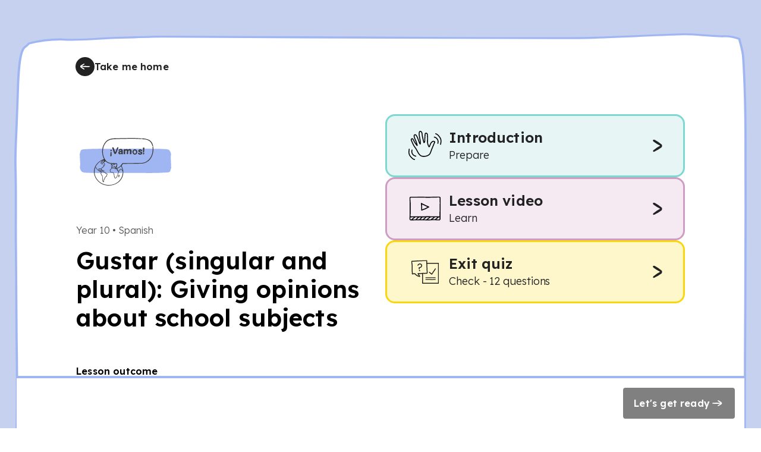

--- FILE ---
content_type: text/html; charset=utf-8
request_url: https://www.thenational.academy/pupils/lessons/gustar-singular-and-plural-giving-opinions-about-school-subjects-c4r3cd/overview?activity=exit_quiz&step=3
body_size: 23817
content:
<!DOCTYPE html><html lang="en-GB"><head><meta charSet="utf-8" data-next-head=""/><meta name="viewport" content="width=device-width" data-next-head=""/><meta property="og:image:alt" content="Oak National Academy" data-next-head=""/><meta property="og:image:width" content="1200" data-next-head=""/><meta property="og:image:height" content="630" data-next-head=""/><meta property="og:locale" content="en_GB" data-next-head=""/><link rel="icon" href="/favicon.ico" data-next-head=""/><title data-next-head="">Gustar (singular and plural): Giving opinions about school subjects | Oak National Academy</title><meta name="robots" content="noindex,follow" data-next-head=""/><meta name="description" content="In this lesson, we will learn how to use the verb &#x27;gustar&#x27; and other similar verbs to give opinions about school subjects." data-next-head=""/><meta name="twitter:card" content="summary_large_image" data-next-head=""/><meta name="twitter:site" content="@oaknational" data-next-head=""/><meta name="twitter:creator" content="@oaknational" data-next-head=""/><meta property="og:title" content="Gustar (singular and plural): Giving opinions about school subjects | Oak National Academy" data-next-head=""/><meta property="og:description" content="In this lesson, we will learn how to use the verb &#x27;gustar&#x27; and other similar verbs to give opinions about school subjects." data-next-head=""/><meta property="og:url" content="https://www.thenational.academy/pupils/lessons/gustar-singular-and-plural-giving-opinions-about-school-subjects-c4r3cd/overview" data-next-head=""/><meta property="og:image" content="https://www.thenational.academy/images/sharing/default-social-sharing-2022.png?2025" data-next-head=""/><meta property="og:site_name" content="Oak National Academy" data-next-head=""/><link rel="canonical" href="https://www.thenational.academy/pupils/lessons/gustar-singular-and-plural-giving-opinions-about-school-subjects-c4r3cd/overview" data-next-head=""/><meta name="pingdom-uptime-check" content="d6-7d-b6-4b-74-15-da-2e-2c-3c-00-34-3b-5f-f5-44-03-0f-fc-9f-c9-ce-16-7c-97-42-16-ab-1a-2e-82-5d"/><link rel="icon" type="image/x-icon" href="/images/favicons/favicon.ico"/><link rel="icon" type="image/png" sizes="16x16" href="/images/favicons/favicon-16x16.png"/><link rel="icon" type="image/png" sizes="32x32" href="/images/favicons/favicon-32x32.png"/><link rel="icon" type="image/png" sizes="48x48" href="/images/favicons/favicon-48x48.png"/><link rel="manifest" href="/images/favicons/manifest.webmanifest" crossorigin="use-credentials"/><meta name="mobile-web-app-capable" content="yes"/><meta name="theme-color" content="#BEF2BD"/><meta name="application-name" content="Oak National Academy"/><link rel="apple-touch-icon" sizes="57x57" href="/images/favicons/apple-touch-icon-57x57.png"/><link rel="apple-touch-icon" sizes="60x60" href="/images/favicons/apple-touch-icon-60x60.png"/><link rel="apple-touch-icon" sizes="72x72" href="/images/favicons/apple-touch-icon-72x72.png"/><link rel="apple-touch-icon" sizes="76x76" href="/images/favicons/apple-touch-icon-76x76.png"/><link rel="apple-touch-icon" sizes="114x114" href="/images/favicons/apple-touch-icon-114x114.png"/><link rel="apple-touch-icon" sizes="120x120" href="/images/favicons/apple-touch-icon-120x120.png"/><link rel="apple-touch-icon" sizes="144x144" href="/images/favicons/apple-touch-icon-144x144.png"/><link rel="apple-touch-icon" sizes="152x152" href="/images/favicons/apple-touch-icon-152x152.png"/><link rel="apple-touch-icon" sizes="167x167" href="/images/favicons/apple-touch-icon-167x167.png"/><link rel="apple-touch-icon" sizes="180x180" href="/images/favicons/apple-touch-icon-180x180.png"/><link rel="apple-touch-icon" sizes="1024x1024" href="/images/favicons/apple-touch-icon-1024x1024.png"/><meta name="apple-mobile-web-app-capable" content="yes"/><meta name="apple-mobile-web-app-status-bar-style" content="black-translucent"/><meta name="apple-mobile-web-app-title" content="Oak"/><link rel="apple-touch-startup-image" media="(device-width: 320px) and (device-height: 568px) and (-webkit-device-pixel-ratio: 2) and (orientation: portrait)" href="/images/favicons/apple-touch-startup-image-640x1136.png"/><link rel="apple-touch-startup-image" media="(device-width: 320px) and (device-height: 568px) and (-webkit-device-pixel-ratio: 2) and (orientation: landscape)" href="/images/favicons/apple-touch-startup-image-1136x640.png"/><link rel="apple-touch-startup-image" media="(device-width: 375px) and (device-height: 667px) and (-webkit-device-pixel-ratio: 2) and (orientation: portrait)" href="/images/favicons/apple-touch-startup-image-750x1334.png"/><link rel="apple-touch-startup-image" media="(device-width: 375px) and (device-height: 667px) and (-webkit-device-pixel-ratio: 2) and (orientation: landscape)" href="/images/favicons/apple-touch-startup-image-1334x750.png"/><link rel="apple-touch-startup-image" media="(device-width: 375px) and (device-height: 812px) and (-webkit-device-pixel-ratio: 3) and (orientation: portrait)" href="/images/favicons/apple-touch-startup-image-1125x2436.png"/><link rel="apple-touch-startup-image" media="(device-width: 375px) and (device-height: 812px) and (-webkit-device-pixel-ratio: 3) and (orientation: landscape)" href="/images/favicons/apple-touch-startup-image-2436x1125.png"/><link rel="apple-touch-startup-image" media="(device-width: 390px) and (device-height: 844px) and (-webkit-device-pixel-ratio: 3) and (orientation: portrait)" href="/images/favicons/apple-touch-startup-image-1170x2532.png"/><link rel="apple-touch-startup-image" media="(device-width: 390px) and (device-height: 844px) and (-webkit-device-pixel-ratio: 3) and (orientation: landscape)" href="/images/favicons/apple-touch-startup-image-2532x1170.png"/><link rel="apple-touch-startup-image" media="(device-width: 393px) and (device-height: 852px) and (-webkit-device-pixel-ratio: 3) and (orientation: portrait)" href="/images/favicons/apple-touch-startup-image-1179x2556.png"/><link rel="apple-touch-startup-image" media="(device-width: 393px) and (device-height: 852px) and (-webkit-device-pixel-ratio: 3) and (orientation: landscape)" href="/images/favicons/apple-touch-startup-image-2556x1179.png"/><link rel="apple-touch-startup-image" media="(device-width: 414px) and (device-height: 896px) and (-webkit-device-pixel-ratio: 2) and (orientation: portrait)" href="/images/favicons/apple-touch-startup-image-828x1792.png"/><link rel="apple-touch-startup-image" media="(device-width: 414px) and (device-height: 896px) and (-webkit-device-pixel-ratio: 2) and (orientation: landscape)" href="/images/favicons/apple-touch-startup-image-1792x828.png"/><link rel="apple-touch-startup-image" media="(device-width: 414px) and (device-height: 896px) and (-webkit-device-pixel-ratio: 3) and (orientation: portrait)" href="/images/favicons/apple-touch-startup-image-1242x2688.png"/><link rel="apple-touch-startup-image" media="(device-width: 414px) and (device-height: 896px) and (-webkit-device-pixel-ratio: 3) and (orientation: landscape)" href="/images/favicons/apple-touch-startup-image-2688x1242.png"/><link rel="apple-touch-startup-image" media="(device-width: 414px) and (device-height: 736px) and (-webkit-device-pixel-ratio: 3) and (orientation: portrait)" href="/images/favicons/apple-touch-startup-image-1242x2208.png"/><link rel="apple-touch-startup-image" media="(device-width: 414px) and (device-height: 736px) and (-webkit-device-pixel-ratio: 3) and (orientation: landscape)" href="/images/favicons/apple-touch-startup-image-2208x1242.png"/><link rel="apple-touch-startup-image" media="(device-width: 428px) and (device-height: 926px) and (-webkit-device-pixel-ratio: 3) and (orientation: portrait)" href="/images/favicons/apple-touch-startup-image-1284x2778.png"/><link rel="apple-touch-startup-image" media="(device-width: 428px) and (device-height: 926px) and (-webkit-device-pixel-ratio: 3) and (orientation: landscape)" href="/images/favicons/apple-touch-startup-image-2778x1284.png"/><link rel="apple-touch-startup-image" media="(device-width: 430px) and (device-height: 932px) and (-webkit-device-pixel-ratio: 3) and (orientation: portrait)" href="/images/favicons/apple-touch-startup-image-1290x2796.png"/><link rel="apple-touch-startup-image" media="(device-width: 430px) and (device-height: 932px) and (-webkit-device-pixel-ratio: 3) and (orientation: landscape)" href="/images/favicons/apple-touch-startup-image-2796x1290.png"/><link rel="apple-touch-startup-image" media="(device-width: 744px) and (device-height: 1133px) and (-webkit-device-pixel-ratio: 2) and (orientation: portrait)" href="/images/favicons/apple-touch-startup-image-1488x2266.png"/><link rel="apple-touch-startup-image" media="(device-width: 744px) and (device-height: 1133px) and (-webkit-device-pixel-ratio: 2) and (orientation: landscape)" href="/images/favicons/apple-touch-startup-image-2266x1488.png"/><link rel="apple-touch-startup-image" media="(device-width: 768px) and (device-height: 1024px) and (-webkit-device-pixel-ratio: 2) and (orientation: portrait)" href="/images/favicons/apple-touch-startup-image-1536x2048.png"/><link rel="apple-touch-startup-image" media="(device-width: 768px) and (device-height: 1024px) and (-webkit-device-pixel-ratio: 2) and (orientation: landscape)" href="/images/favicons/apple-touch-startup-image-2048x1536.png"/><link rel="apple-touch-startup-image" media="(device-width: 810px) and (device-height: 1080px) and (-webkit-device-pixel-ratio: 2) and (orientation: portrait)" href="/images/favicons/apple-touch-startup-image-1620x2160.png"/><link rel="apple-touch-startup-image" media="(device-width: 810px) and (device-height: 1080px) and (-webkit-device-pixel-ratio: 2) and (orientation: landscape)" href="/images/favicons/apple-touch-startup-image-2160x1620.png"/><link rel="apple-touch-startup-image" media="(device-width: 820px) and (device-height: 1080px) and (-webkit-device-pixel-ratio: 2) and (orientation: portrait)" href="/images/favicons/apple-touch-startup-image-1640x2160.png"/><link rel="apple-touch-startup-image" media="(device-width: 820px) and (device-height: 1080px) and (-webkit-device-pixel-ratio: 2) and (orientation: landscape)" href="/images/favicons/apple-touch-startup-image-2160x1640.png"/><link rel="apple-touch-startup-image" media="(device-width: 834px) and (device-height: 1194px) and (-webkit-device-pixel-ratio: 2) and (orientation: portrait)" href="/images/favicons/apple-touch-startup-image-1668x2388.png"/><link rel="apple-touch-startup-image" media="(device-width: 834px) and (device-height: 1194px) and (-webkit-device-pixel-ratio: 2) and (orientation: landscape)" href="/images/favicons/apple-touch-startup-image-2388x1668.png"/><link rel="apple-touch-startup-image" media="(device-width: 834px) and (device-height: 1112px) and (-webkit-device-pixel-ratio: 2) and (orientation: portrait)" href="/images/favicons/apple-touch-startup-image-1668x2224.png"/><link rel="apple-touch-startup-image" media="(device-width: 834px) and (device-height: 1112px) and (-webkit-device-pixel-ratio: 2) and (orientation: landscape)" href="/images/favicons/apple-touch-startup-image-2224x1668.png"/><link rel="apple-touch-startup-image" media="(device-width: 1024px) and (device-height: 1366px) and (-webkit-device-pixel-ratio: 2) and (orientation: portrait)" href="/images/favicons/apple-touch-startup-image-2048x2732.png"/><link rel="apple-touch-startup-image" media="(device-width: 1024px) and (device-height: 1366px) and (-webkit-device-pixel-ratio: 2) and (orientation: landscape)" href="/images/favicons/apple-touch-startup-image-2732x2048.png"/><meta name="msapplication-TileColor" content="#BEF2BD"/><meta name="msapplication-TileImage" content="/images/favicons/mstile-144x144.png"/><meta name="msapplication-config" content="/images/favicons/browserconfig.xml"/><link rel="yandex-tableau-widget" href="/images/favicons/yandex-browser-manifest.json"/><meta name="release-stage" content="production"/><meta name="revised" content="Fri, 14 Nov 2025 22:08:12 GMT"/><meta name="version" content="0.0.0"/><link rel="preload" href="/_next/static/media/793968fa3513f5d6-s.p.woff2" as="font" type="font/woff2" crossorigin="anonymous" data-next-font="size-adjust"/><link rel="preload" href="/_next/static/css/3973a0d4d3121629.css?dpl=dpl_EvnMph3nYQG2mrBzwKNsATaz6XVB" as="style"/><link rel="stylesheet" href="/_next/static/css/3973a0d4d3121629.css?dpl=dpl_EvnMph3nYQG2mrBzwKNsATaz6XVB" data-n-g=""/><noscript data-n-css=""></noscript><script defer="" nomodule="" src="/_next/static/chunks/polyfills-42372ed130431b0a.js?dpl=dpl_EvnMph3nYQG2mrBzwKNsATaz6XVB"></script><script src="https://clerk.thenational.academy/npm/@clerk/clerk-js@5/dist/clerk.browser.js" data-clerk-js-script="true" async="" data-clerk-publishable-key="pk_live_Y2xlcmsudGhlbmF0aW9uYWwuYWNhZGVteSQ" data-nscript="beforeInteractive"></script><script src="/_next/static/chunks/webpack-88393e1ec2cc75b8.js?dpl=dpl_EvnMph3nYQG2mrBzwKNsATaz6XVB" defer=""></script><script src="/_next/static/chunks/framework-6c17f08e07d1abc4.js?dpl=dpl_EvnMph3nYQG2mrBzwKNsATaz6XVB" defer=""></script><script src="/_next/static/chunks/main-20851fd7d964c574.js?dpl=dpl_EvnMph3nYQG2mrBzwKNsATaz6XVB" defer=""></script><script src="/_next/static/chunks/pages/_app-b6d4c6d981746354.js?dpl=dpl_EvnMph3nYQG2mrBzwKNsATaz6XVB" defer=""></script><script src="/_next/static/chunks/8221-3af1c7521cce31f4.js?dpl=dpl_EvnMph3nYQG2mrBzwKNsATaz6XVB" defer=""></script><script src="/_next/static/chunks/138-cedb2d116dc1509d.js?dpl=dpl_EvnMph3nYQG2mrBzwKNsATaz6XVB" defer=""></script><script src="/_next/static/chunks/4030-db6fab60c2100ef5.js?dpl=dpl_EvnMph3nYQG2mrBzwKNsATaz6XVB" defer=""></script><script src="/_next/static/chunks/6189-ed49c16d21dcf8bf.js?dpl=dpl_EvnMph3nYQG2mrBzwKNsATaz6XVB" defer=""></script><script src="/_next/static/chunks/2998-bd842a368789038f.js?dpl=dpl_EvnMph3nYQG2mrBzwKNsATaz6XVB" defer=""></script><script src="/_next/static/chunks/pages/pupils/lessons/%5BlessonSlug%5D/%5Bsection%5D-9e93822a624b26d5.js?dpl=dpl_EvnMph3nYQG2mrBzwKNsATaz6XVB" defer=""></script><script src="/_next/static/KyTUlFu_mrqLa1rDB6zQl/_buildManifest.js?dpl=dpl_EvnMph3nYQG2mrBzwKNsATaz6XVB" defer=""></script><script src="/_next/static/KyTUlFu_mrqLa1rDB6zQl/_ssgManifest.js?dpl=dpl_EvnMph3nYQG2mrBzwKNsATaz6XVB" defer=""></script><style id="__jsx-1698735952">html{font-family:'Lexend', 'Lexend Fallback'}</style><style data-styled="" data-styled-version="5.3.11">*,*::before,*::after{box-sizing:border-box;}/*!sc*/
body,h1,h2,h3,h4,h5,p,figure,blockquote,dl,dd{margin:0;}/*!sc*/
ul[role="list"],ol[role="list"]{list-style:none;padding-left:0;margin-top:0;margin-bottom:0;}/*!sc*/
html,html:focus-within{-webkit-scroll-behavior:smooth;-moz-scroll-behavior:smooth;-ms-scroll-behavior:smooth;scroll-behavior:smooth;}/*!sc*/
body{min-height:100vh;text-rendering:optimizespeed;line-height:1.5;}/*!sc*/
a:not([class]){-webkit-text-decoration-skip-ink:auto;text-decoration-skip-ink:auto;}/*!sc*/
img,picture{max-width:100%;display:block;}/*!sc*/
input,button,textarea,select{font:inherit;}/*!sc*/
cite{font-style:inherit;}/*!sc*/
@media (prefers-reduced-motion:reduce){html:focus-within{-webkit-scroll-behavior:auto;-moz-scroll-behavior:auto;-ms-scroll-behavior:auto;scroll-behavior:auto;}*,*::before,*::after{-webkit-animation-duration:0.01ms !important;animation-duration:0.01ms !important;-webkit-animation-iteration-count:1 !important;animation-iteration-count:1 !important;-webkit-transition-duration:0.01ms !important;transition-duration:0.01ms !important;-webkit-scroll-behavior:auto !important;-moz-scroll-behavior:auto !important;-ms-scroll-behavior:auto !important;scroll-behavior:auto !important;}}/*!sc*/
html,body{padding:0;margin:0;font-weight:300;line-height:1.4;}/*!sc*/
body,#__next{display:-webkit-box;display:-webkit-flex;display:-ms-flexbox;display:flex;-webkit-flex-direction:column;-ms-flex-direction:column;flex-direction:column;-webkit-box-flex:1;-webkit-flex-grow:1;-ms-flex-positive:1;flex-grow:1;}/*!sc*/
a{color:inherit;-webkit-text-decoration:none;text-decoration:none;font-family:inherit;-webkit-tap-highlight-color:transparent;}/*!sc*/
button{margin:0;-webkit-tap-highlight-color:transparent;}/*!sc*/
mjx-container{display:inline-grid !important;margin:0 !important;}/*!sc*/
div[class^="PostHogSurvey"]{z-index:298 !important;}/*!sc*/
div[class^="bb-feedback-button"]{pointer-events:initial;}/*!sc*/
:root{--google-font:'Lexend','Lexend Fallback';}/*!sc*/
body{font-family:var(--google-font),sans-serif;}/*!sc*/
data-styled.g1[id="sc-global-icwbzX1"]{content:"sc-global-icwbzX1,"}/*!sc*/
.fsExLy{position:fixed;right:0rem;width:100%;font-family:--var(google-font),Lexend,sans-serif;z-index:1;}/*!sc*/
@media (min-width:750px){.fsExLy{right:5.75rem;}}/*!sc*/
@media (min-width:750px){.fsExLy{width:-webkit-max-content;width:-moz-max-content;width:max-content;}}/*!sc*/
.jFzZdk{font-family:--var(google-font),Lexend,sans-serif;}/*!sc*/
.iTijLt{height:100vh;font-family:--var(google-font),Lexend,sans-serif;}/*!sc*/
.eTLZmR{width:100%;min-height:100%;padding-left:0rem;padding-right:0rem;background:#c6d1ef;display:-webkit-box;display:-webkit-flex;display:-ms-flexbox;display:flex;font-family:--var(google-font),Lexend,sans-serif;}/*!sc*/
@media (min-width:750px){.eTLZmR{padding-left:1.5rem;}}/*!sc*/
@media (min-width:750px){.eTLZmR{padding-right:1.5rem;}}/*!sc*/
.bxDPCh{position:relative;max-width:80rem;min-height:100%;margin-left:auto;margin-right:auto;background:#ffffff;font-family:--var(google-font),Lexend,sans-serif;}/*!sc*/
@media (min-width:750px){.bxDPCh{background:transparent;}}/*!sc*/
.ewGHwp{display:none;font-family:--var(google-font),Lexend,sans-serif;}/*!sc*/
@media (min-width:750px){.ewGHwp{display:block;}}/*!sc*/
.bOMlf{min-height:100%;padding-top:0rem;font-family:--var(google-font),Lexend,sans-serif;z-index:1;}/*!sc*/
@media (min-width:750px){.bOMlf{padding-top:1rem;}}/*!sc*/
.gltoPZ{max-width:100%;padding-left:1rem;padding-right:1rem;margin-left:auto;margin-right:auto;margin-top:1.5rem;margin-bottom:0rem;font-family:--var(google-font),Lexend,sans-serif;}/*!sc*/
@media (min-width:750px){.gltoPZ{max-width:60rem;}}/*!sc*/
@media (min-width:1280px){.gltoPZ{max-width:100%;}}/*!sc*/
@media (min-width:750px){.gltoPZ{padding-left:1.5rem;}}/*!sc*/
@media (min-width:1280px){.gltoPZ{padding-left:0rem;}}/*!sc*/
@media (min-width:750px){.gltoPZ{padding-right:1.5rem;}}/*!sc*/
@media (min-width:1280px){.gltoPZ{padding-right:0rem;}}/*!sc*/
@media (min-width:750px){.gltoPZ{margin-bottom:1rem;}}/*!sc*/
.ikOAFH{position:relative;width:-webkit-max-content;width:-moz-max-content;width:max-content;font-family:--var(google-font),Lexend,sans-serif;}/*!sc*/
.eHnffX{position:relative;width:2rem;min-width:2rem;height:2rem;color:#222222;background:#222222;border-radius:6.25rem;font-family:--var(google-font),Lexend,sans-serif;}/*!sc*/
.jgotZX{position:absolute;top:0rem;width:100%;height:100%;border-radius:6.25rem;font-family:--var(google-font),Lexend,sans-serif;}/*!sc*/
.hfHhhE{position:relative;width:1.5rem;min-width:1.5rem;height:1.5rem;min-height:1.5rem;font-family:--var(google-font),Lexend,sans-serif;}/*!sc*/
.fPCWcj{padding-top:1.5rem;display:none;font-family:--var(google-font),Lexend,sans-serif;}/*!sc*/
@media (min-width:750px){.fPCWcj{display:block;}}/*!sc*/
.hkavGC{padding:1.5rem;background:#ffece0;border:0.063rem solid;border-color:#ffc8a6;border-radius:0.375rem;border-style:solid;display:none;font-family:--var(google-font),Lexend,sans-serif;}/*!sc*/
.hsIBPf{position:relative;width:100%;font-family:--var(google-font),Lexend,sans-serif;}/*!sc*/
.cHLTbw{position:relative;width:2.5rem;min-width:2.5rem;height:2.5rem;min-height:2.5rem;font-family:--var(google-font),Lexend,sans-serif;}/*!sc*/
.hrqwgn{width:100%;font-family:--var(google-font),Lexend,sans-serif;}/*!sc*/
.hLQvEb{font-family:--var(google-font),Lexend,sans-serif;font-weight:300;font-size:1rem;line-height:1.5rem;-webkit-letter-spacing:-0.005rem;-moz-letter-spacing:-0.005rem;-ms-letter-spacing:-0.005rem;letter-spacing:-0.005rem;}/*!sc*/
.kdsFkM{margin-top:0.5rem;font-family:--var(google-font),Lexend,sans-serif;}/*!sc*/
.gkpTpF{position:absolute;top:0rem;width:100%;height:100%;border-radius:0.25rem;font-family:--var(google-font),Lexend,sans-serif;}/*!sc*/
.iIgPqk{width:100%;max-width:100%;padding-left:0rem;padding-right:0rem;padding-top:1.5rem;padding-bottom:1.5rem;margin-left:auto;margin-right:auto;font-family:--var(google-font),Lexend,sans-serif;}/*!sc*/
@media (min-width:750px){.iIgPqk{max-width:60rem;}}/*!sc*/
@media (min-width:1280px){.iIgPqk{max-width:100%;}}/*!sc*/
@media (min-width:750px){.iIgPqk{padding-left:1.5rem;}}/*!sc*/
@media (min-width:1280px){.iIgPqk{padding-left:0rem;}}/*!sc*/
@media (min-width:750px){.iIgPqk{padding-right:1.5rem;}}/*!sc*/
@media (min-width:1280px){.iIgPqk{padding-right:0rem;}}/*!sc*/
.kabRDe{margin-bottom:3.5rem;font-family:--var(google-font),Lexend,sans-serif;}/*!sc*/
@media (min-width:750px){.kabRDe{margin-bottom:3.5rem;}}/*!sc*/
@media (min-width:1280px){.kabRDe{margin-bottom:0rem;}}/*!sc*/
.cDjAln{padding-left:1rem;padding-right:1rem;padding-bottom:1.25rem;border-bottom:0.188rem solid;border-color:#bef2bd;font-family:--var(google-font),Lexend,sans-serif;}/*!sc*/
@media (min-width:750px){.cDjAln{padding-left:0rem;}}/*!sc*/
@media (min-width:750px){.cDjAln{padding-right:0rem;}}/*!sc*/
@media (min-width:750px){.cDjAln{padding-bottom:0rem;}}/*!sc*/
@media (min-width:750px){.cDjAln{border-bottom:0rem solid;}}/*!sc*/
@media (min-width:1280px){.cDjAln{border-bottom:0rem solid;}}/*!sc*/
.iQTnis{margin-bottom:0rem;font-family:--var(google-font),Lexend,sans-serif;}/*!sc*/
@media (min-width:750px){.iQTnis{margin-bottom:0rem;}}/*!sc*/
@media (min-width:1280px){.iQTnis{margin-bottom:1.5rem;}}/*!sc*/
.OSNWZ{position:relative;width:-webkit-fit-content;width:-moz-fit-content;width:fit-content;height:-webkit-fit-content;height:-moz-fit-content;height:fit-content;font-family:--var(google-font),Lexend,sans-serif;}/*!sc*/
.iYSAYY{position:relative;width:5rem;height:5rem;padding:1.5rem;font-family:--var(google-font),Lexend,sans-serif;}/*!sc*/
@media (min-width:750px){.iYSAYY{width:10rem;}}/*!sc*/
@media (min-width:750px){.iYSAYY{height:10rem;}}/*!sc*/
.huIcJB{position:absolute;inset:0rem;font-family:--var(google-font),Lexend,sans-serif;}/*!sc*/
.jfQyoI{position:relative;font-family:--var(google-font),Lexend,sans-serif;}/*!sc*/
.ceecxo{position:relative;width:4rem;min-width:4rem;height:4rem;min-height:4rem;font-family:--var(google-font),Lexend,sans-serif;}/*!sc*/
@media (min-width:750px){.ceecxo{width:7.5rem;}}/*!sc*/
@media (min-width:750px){.ceecxo{min-width:7.5rem;}}/*!sc*/
@media (min-width:750px){.ceecxo{height:7.5rem;}}/*!sc*/
@media (min-width:750px){.ceecxo{min-height:7.5rem;}}/*!sc*/
.jkXArT{margin-bottom:1rem;display:none;font-family:--var(google-font),Lexend,sans-serif;}/*!sc*/
@media (min-width:750px){.jkXArT{display:block;}}/*!sc*/
.eCeXlq{margin-top:3.5rem;display:none;font-family:--var(google-font),Lexend,sans-serif;}/*!sc*/
@media (min-width:750px){.eCeXlq{display:block;}}/*!sc*/
.dWiOhc{padding-left:1rem;padding-right:1rem;padding-bottom:1rem;display:block;font-family:--var(google-font),Lexend,sans-serif;}/*!sc*/
@media (min-width:750px){.dWiOhc{padding-left:0rem;}}/*!sc*/
@media (min-width:750px){.dWiOhc{padding-right:0rem;}}/*!sc*/
@media (min-width:750px){.dWiOhc{display:none;}}/*!sc*/
.lgZeKM{padding-left:1rem;padding-right:1rem;font-family:--var(google-font),Lexend,sans-serif;}/*!sc*/
@media (min-width:750px){.lgZeKM{padding-left:0rem;}}/*!sc*/
@media (min-width:750px){.lgZeKM{padding-right:0rem;}}/*!sc*/
.hNPjaj{padding:0rem;margin:0rem;font-family:--var(google-font),Lexend,sans-serif;}/*!sc*/
.yvVUM{padding-left:1rem;padding-right:1rem;padding-top:1.25rem;padding-bottom:1.25rem;color:#222222;background:#e7f6f5;border:0.188rem solid;border-color:#7cd8d0;border-radius:1rem;font-family:--var(google-font),Lexend,sans-serif;}/*!sc*/
@media (min-width:750px){.yvVUM{padding-left:1.5rem;}}/*!sc*/
@media (min-width:750px){.yvVUM{padding-right:1.5rem;}}/*!sc*/
.yvVUM:hover{cursor:pointer;}/*!sc*/
.faMMcw{width:5rem;font-family:--var(google-font),Lexend,sans-serif;}/*!sc*/
.svFlo{position:relative;width:3.5rem;min-width:3.5rem;height:3.5rem;min-height:3.5rem;font-family:--var(google-font),Lexend,sans-serif;}/*!sc*/
.iNPjXF{color:#222222;font-family:--var(google-font),Lexend,sans-serif;font-weight:600;font-size:1.25rem;line-height:1.5rem;-webkit-letter-spacing:0.0115rem;-moz-letter-spacing:0.0115rem;-ms-letter-spacing:0.0115rem;letter-spacing:0.0115rem;}/*!sc*/
@media (min-width:750px){.iNPjXF{font-weight:600;}}/*!sc*/
@media (min-width:750px){.iNPjXF{font-size:1.5rem;}}/*!sc*/
@media (min-width:750px){.iNPjXF{line-height:2rem;}}/*!sc*/
@media (min-width:750px){.iNPjXF{-webkit-letter-spacing:0.0115rem;-moz-letter-spacing:0.0115rem;-ms-letter-spacing:0.0115rem;letter-spacing:0.0115rem;}}/*!sc*/
.gENJyj{font-family:--var(google-font),Lexend,sans-serif;font-weight:300;font-size:1rem;line-height:1.5rem;-webkit-letter-spacing:-0.005rem;-moz-letter-spacing:-0.005rem;-ms-letter-spacing:-0.005rem;letter-spacing:-0.005rem;}/*!sc*/
@media (min-width:750px){.gENJyj{font-weight:300;}}/*!sc*/
@media (min-width:750px){.gENJyj{font-size:1.125rem;}}/*!sc*/
@media (min-width:750px){.gENJyj{line-height:1.75rem;}}/*!sc*/
@media (min-width:750px){.gENJyj{-webkit-letter-spacing:-0.005rem;-moz-letter-spacing:-0.005rem;-ms-letter-spacing:-0.005rem;letter-spacing:-0.005rem;}}/*!sc*/
.iFwZpb{width:3rem;height:3rem;padding:0.25rem;background:#ffe555;border-radius:6.25rem;font-family:--var(google-font),Lexend,sans-serif;}/*!sc*/
.dsWNYI{position:relative;width:100%;min-width:100%;height:100%;min-height:100%;font-family:--var(google-font),Lexend,sans-serif;}/*!sc*/
.hWcRMV{padding-left:1rem;padding-right:1rem;padding-top:1.25rem;padding-bottom:1.25rem;color:#222222;background:#f5e9f2;border:0.188rem solid;border-color:#cf9cc3;border-radius:1rem;font-family:--var(google-font),Lexend,sans-serif;}/*!sc*/
@media (min-width:750px){.hWcRMV{padding-left:1.5rem;}}/*!sc*/
@media (min-width:750px){.hWcRMV{padding-right:1.5rem;}}/*!sc*/
.hWcRMV:hover{cursor:pointer;}/*!sc*/
.iFnSVL{padding-left:1rem;padding-right:1rem;padding-top:1.25rem;padding-bottom:1.25rem;color:#222222;background:#fff7cc;border:0.188rem solid;border-color:#fbd60e;border-radius:1rem;font-family:--var(google-font),Lexend,sans-serif;}/*!sc*/
@media (min-width:750px){.iFnSVL{padding-left:1.5rem;}}/*!sc*/
@media (min-width:750px){.iFnSVL{padding-right:1.5rem;}}/*!sc*/
.iFnSVL:hover{cursor:pointer;}/*!sc*/
.dxoEED{margin-left:0rem;margin-right:0rem;background:#ffffff;border-top:0.25rem solid;border-color:#a0b6f2;font-family:--var(google-font),Lexend,sans-serif;}/*!sc*/
@media (min-width:750px){.dxoEED{margin-left:0rem;}}/*!sc*/
@media (min-width:1280px){.dxoEED{margin-left:0.25rem;}}/*!sc*/
@media (min-width:750px){.dxoEED{margin-right:0rem;}}/*!sc*/
@media (min-width:1280px){.dxoEED{margin-right:0.25rem;}}/*!sc*/
@media (min-width:750px){.dxoEED{background:#ffffff;}}/*!sc*/
.dQbuVr{min-height:3rem;padding:1rem;font-family:--var(google-font),Lexend,sans-serif;}/*!sc*/
.govWao{width:100%;height:-webkit-fit-content;height:-moz-fit-content;height:fit-content;font-family:--var(google-font),Lexend,sans-serif;}/*!sc*/
@media (min-width:750px){.govWao{width:auto;}}/*!sc*/
.btVTQK{position:relative;width:100%;font-family:--var(google-font),Lexend,sans-serif;}/*!sc*/
@media (min-width:750px){.btVTQK{width:-webkit-max-content;width:-moz-max-content;width:max-content;}}/*!sc*/
data-styled.g5[id="sc-fqkvVR"]{content:"fsExLy,jFzZdk,iTijLt,eTLZmR,bxDPCh,ewGHwp,bOMlf,gltoPZ,ikOAFH,eHnffX,jgotZX,hfHhhE,fPCWcj,hkavGC,hsIBPf,cHLTbw,hrqwgn,hLQvEb,kdsFkM,gkpTpF,iIgPqk,kabRDe,cDjAln,iQTnis,OSNWZ,iYSAYY,huIcJB,jfQyoI,ceecxo,jkXArT,eCeXlq,dWiOhc,lgZeKM,hNPjaj,yvVUM,faMMcw,svFlo,iNPjXF,gENJyj,iFwZpb,dsWNYI,hWcRMV,iFnSVL,dxoEED,dQbuVr,govWao,btVTQK,"}/*!sc*/
.kMITMx{-webkit-filter:invert(98%) sepia(98%) saturate(0%) hue-rotate(328deg) brightness(102%) contrast(102%);filter:invert(98%) sepia(98%) saturate(0%) hue-rotate(328deg) brightness(102%) contrast(102%);object-fit:contain;}/*!sc*/
.jccDpd{-webkit-filter:brightness(0) saturate(100%) invert(57%) sepia(99%) saturate(395%) hue-rotate(330deg) brightness(102%) contrast(101%);filter:brightness(0) saturate(100%) invert(57%) sepia(99%) saturate(395%) hue-rotate(330deg) brightness(102%) contrast(101%);object-fit:contain;}/*!sc*/
.gfnqt{-webkit-filter:invert(10%) sepia(1%) saturate(236%) hue-rotate(314deg) brightness(95%) contrast(91%);filter:invert(10%) sepia(1%) saturate(236%) hue-rotate(314deg) brightness(95%) contrast(91%);object-fit:contain;}/*!sc*/
.fqSwRI{object-fit:contain;}/*!sc*/
data-styled.g6[id="sc-dcJsrY"]{content:"kMITMx,jccDpd,gfnqt,fqSwRI,"}/*!sc*/
.ejZvQA{display:-webkit-box;display:-webkit-flex;display:-ms-flexbox;display:flex;-webkit-box-pack:center;-webkit-justify-content:center;-ms-flex-pack:center;justify-content:center;}/*!sc*/
@media (min-width:750px){.ejZvQA{-webkit-box-pack:end;-webkit-justify-content:flex-end;-ms-flex-pack:end;justify-content:flex-end;}}/*!sc*/
.ePPPmH{display:-webkit-box;display:-webkit-flex;display:-ms-flexbox;display:flex;-webkit-flex-direction:column;-ms-flex-direction:column;flex-direction:column;-webkit-box-flex:1;-webkit-flex-grow:1;-ms-flex-positive:1;flex-grow:1;}/*!sc*/
.lleaKO{display:-webkit-box;display:-webkit-flex;display:-ms-flexbox;display:flex;-webkit-flex-direction:column;-ms-flex-direction:column;flex-direction:column;-webkit-box-flex:1;-webkit-flex-grow:1;-ms-flex-positive:1;flex-grow:1;gap:3rem;}/*!sc*/
@media (min-width:750px){.lleaKO{gap:3.5rem;}}/*!sc*/
.ksTVzQ{display:-webkit-box;display:-webkit-flex;display:-ms-flexbox;display:flex;}/*!sc*/
.dPejuh{display:-webkit-box;display:-webkit-flex;display:-ms-flexbox;display:flex;-webkit-flex-direction:row;-ms-flex-direction:row;flex-direction:row;-webkit-align-items:center;-webkit-box-align:center;-ms-flex-align:center;align-items:center;-webkit-box-pack:center;-webkit-justify-content:center;-ms-flex-pack:center;justify-content:center;gap:0.75rem;}/*!sc*/
.iBWJKI{display:-webkit-box;display:-webkit-flex;display:-ms-flexbox;display:flex;-webkit-align-items:center;-webkit-box-align:center;-ms-flex-align:center;align-items:center;-webkit-box-pack:center;-webkit-justify-content:center;-ms-flex-pack:center;justify-content:center;}/*!sc*/
.jiYoPp{display:none;}/*!sc*/
@media (min-width:750px){.jiYoPp{display:block;}}/*!sc*/
.fgoIJG{display:none;-webkit-flex-direction:column;-ms-flex-direction:column;flex-direction:column;-webkit-align-items:start;-webkit-box-align:start;-ms-flex-align:start;align-items:start;}/*!sc*/
.eYkDPu{display:-webkit-box;display:-webkit-flex;display:-ms-flexbox;display:flex;-webkit-flex-direction:column;-ms-flex-direction:column;flex-direction:column;-webkit-align-items:start;-webkit-box-align:start;-ms-flex-align:start;align-items:start;-webkit-box-pack:justify;-webkit-justify-content:space-between;-ms-flex-pack:justify;justify-content:space-between;gap:0.75rem;}/*!sc*/
.pzFcl{display:-webkit-box;display:-webkit-flex;display:-ms-flexbox;display:flex;-webkit-flex-direction:column;-ms-flex-direction:column;flex-direction:column;-webkit-align-items:start;-webkit-box-align:start;-ms-flex-align:start;align-items:start;-webkit-box-pack:center;-webkit-justify-content:center;-ms-flex-pack:center;justify-content:center;-webkit-order:1;-ms-flex-order:1;order:1;gap:1rem;}/*!sc*/
.WlUFe{display:-webkit-box;display:-webkit-flex;display:-ms-flexbox;display:flex;-webkit-flex-direction:row;-ms-flex-direction:row;flex-direction:row;-webkit-align-items:center;-webkit-box-align:center;-ms-flex-align:center;align-items:center;-webkit-box-pack:center;-webkit-justify-content:center;-ms-flex-pack:center;justify-content:center;gap:0.5rem;}/*!sc*/
.cuJspV{display:-webkit-box;display:-webkit-flex;display:-ms-flexbox;display:flex;-webkit-align-items:flex-start;-webkit-box-align:flex-start;-ms-flex-align:flex-start;align-items:flex-start;}/*!sc*/
@media (min-width:750px){.cuJspV{-webkit-align-items:flex-start;-webkit-box-align:flex-start;-ms-flex-align:flex-start;align-items:flex-start;}}/*!sc*/
@media (min-width:1280px){.cuJspV{-webkit-align-items:center;-webkit-box-align:center;-ms-flex-align:center;align-items:center;}}/*!sc*/
.jIMBfq{display:-webkit-box;display:-webkit-flex;display:-ms-flexbox;display:flex;-webkit-flex-direction:row;-ms-flex-direction:row;flex-direction:row;-webkit-align-items:center;-webkit-box-align:center;-ms-flex-align:center;align-items:center;gap:1rem;}/*!sc*/
@media (min-width:750px){.jIMBfq{-webkit-flex-direction:row;-ms-flex-direction:row;flex-direction:row;}}/*!sc*/
@media (min-width:1280px){.jIMBfq{-webkit-flex-direction:column;-ms-flex-direction:column;flex-direction:column;}}/*!sc*/
@media (min-width:750px){.jIMBfq{-webkit-align-items:center;-webkit-box-align:center;-ms-flex-align:center;align-items:center;}}/*!sc*/
@media (min-width:1280px){.jIMBfq{-webkit-align-items:flex-start;-webkit-box-align:flex-start;-ms-flex-align:flex-start;align-items:flex-start;}}/*!sc*/
@media (min-width:750px){.jIMBfq{gap:1.5rem;}}/*!sc*/
@media (min-width:1280px){.jIMBfq{gap:0rem;}}/*!sc*/
.hqgobz{display:-webkit-box;display:-webkit-flex;display:-ms-flexbox;display:flex;-webkit-flex-direction:column;-ms-flex-direction:column;flex-direction:column;-webkit-align-items:center;-webkit-box-align:center;-ms-flex-align:center;align-items:center;-webkit-box-pack:center;-webkit-justify-content:center;-ms-flex-pack:center;justify-content:center;-webkit-box-flex:1;-webkit-flex-grow:1;-ms-flex-positive:1;flex-grow:1;}/*!sc*/
.dqHWbV{display:block;}/*!sc*/
@media (min-width:750px){.dqHWbV{display:none;}}/*!sc*/
.bsTlTM{display:-webkit-box;display:-webkit-flex;display:-ms-flexbox;display:flex;-webkit-flex-direction:column;-ms-flex-direction:column;flex-direction:column;gap:1rem;}/*!sc*/
.gIpYfH{display:-webkit-box;display:-webkit-flex;display:-ms-flexbox;display:flex;-webkit-align-items:center;-webkit-box-align:center;-ms-flex-align:center;align-items:center;gap:1.5rem;}/*!sc*/
.fiEzkw{display:-webkit-box;display:-webkit-flex;display:-ms-flexbox;display:flex;-webkit-box-pack:center;-webkit-justify-content:center;-ms-flex-pack:center;justify-content:center;}/*!sc*/
.gezfdR{display:-webkit-box;display:-webkit-flex;display:-ms-flexbox;display:flex;-webkit-flex-direction:column;-ms-flex-direction:column;flex-direction:column;gap:1.5rem;}/*!sc*/
@media (min-width:750px){.gezfdR{-webkit-flex-direction:row;-ms-flex-direction:row;flex-direction:row;}}/*!sc*/
.cglJDo{display:-webkit-box;display:-webkit-flex;display:-ms-flexbox;display:flex;-webkit-align-items:center;-webkit-box-align:center;-ms-flex-align:center;align-items:center;}/*!sc*/
.IFqTK{display:-webkit-box;display:-webkit-flex;display:-ms-flexbox;display:flex;-webkit-box-pack:initial;-webkit-justify-content:initial;-ms-flex-pack:initial;justify-content:initial;-webkit-align-self:flex-end;-ms-flex-item-align:end;align-self:flex-end;-webkit-box-flex:1;-webkit-flex-grow:1;-ms-flex-positive:1;flex-grow:1;}/*!sc*/
@media (min-width:750px){.IFqTK{-webkit-box-pack:end;-webkit-justify-content:flex-end;-ms-flex-pack:end;justify-content:flex-end;}}/*!sc*/
data-styled.g9[id="sc-kAyceB"]{content:"ejZvQA,ePPPmH,lleaKO,ksTVzQ,dPejuh,iBWJKI,jiYoPp,fgoIJG,eYkDPu,pzFcl,WlUFe,cuJspV,jIMBfq,hqgobz,dqHWbV,bsTlTM,gIpYfH,fiEzkw,gezfdR,cglJDo,IFqTK,"}/*!sc*/
.iiIzfK{display:grid;grid-template-columns:repeat(12,1fr);width:100%;}/*!sc*/
.hgcwnB{display:grid;grid-template-columns:repeat(12,1fr);width:100%;-webkit-column-gap:1rem;column-gap:1rem;}/*!sc*/
data-styled.g12[id="sc-jXbUNg"]{content:"iiIzfK,hgcwnB,"}/*!sc*/
.jPVqzJ{-webkit-flex-direction:column;-ms-flex-direction:column;flex-direction:column;grid-column:1 / span 12;grid-row:span undefined;grid-row:span 1;grid-column-start:1;}/*!sc*/
@media (min-width:750px){.jPVqzJ{grid-column:1 / span 12;}}/*!sc*/
@media (min-width:1280px){.jPVqzJ{grid-column:2 / span 10;}}/*!sc*/
@media (min-width:750px){.jPVqzJ{grid-column-start:1;}}/*!sc*/
@media (min-width:1280px){.jPVqzJ{grid-column-start:2;}}/*!sc*/
.kITKyJ{-webkit-flex-direction:column;-ms-flex-direction:column;flex-direction:column;grid-column:1 / span 12;grid-row:span undefined;grid-row:span 1;grid-column-start:1;}/*!sc*/
@media (min-width:750px){.kITKyJ{grid-column:1 / span 12;}}/*!sc*/
@media (min-width:1280px){.kITKyJ{grid-column:2 / span 5;}}/*!sc*/
@media (min-width:750px){.kITKyJ{grid-column-start:1;}}/*!sc*/
@media (min-width:1280px){.kITKyJ{grid-column-start:2;}}/*!sc*/
.gBHRx{-webkit-flex-direction:column;-ms-flex-direction:column;flex-direction:column;grid-column:1 / span 12;grid-row:span undefined;grid-row:span 1;grid-column-start:1;}/*!sc*/
@media (min-width:750px){.gBHRx{grid-column:1 / span 12;}}/*!sc*/
@media (min-width:1280px){.gBHRx{grid-column:7 / span 5;}}/*!sc*/
@media (min-width:750px){.gBHRx{grid-column-start:1;}}/*!sc*/
@media (min-width:1280px){.gBHRx{grid-column-start:7;}}/*!sc*/
data-styled.g13[id="sc-dhKdcB"]{content:"jPVqzJ,kITKyJ,gBHRx,"}/*!sc*/
.hqWDBW{font-family:--var(google-font),Lexend,sans-serif;font-weight:600;font-size:1.25rem;line-height:1.5rem;-webkit-letter-spacing:0.0115rem;-moz-letter-spacing:0.0115rem;-ms-letter-spacing:0.0115rem;letter-spacing:0.0115rem;}/*!sc*/
.jZzjlz{font-family:--var(google-font),Lexend,sans-serif;font-weight:600;font-size:1rem;line-height:1.25rem;-webkit-letter-spacing:0.0115rem;-moz-letter-spacing:0.0115rem;-ms-letter-spacing:0.0115rem;letter-spacing:0.0115rem;}/*!sc*/
@media (min-width:750px){.jZzjlz{font-weight:600;}}/*!sc*/
@media (min-width:1280px){.jZzjlz{font-weight:600;}}/*!sc*/
@media (min-width:750px){.jZzjlz{font-size:1.5rem;}}/*!sc*/
@media (min-width:1280px){.jZzjlz{font-size:2.5rem;}}/*!sc*/
@media (min-width:750px){.jZzjlz{line-height:2rem;}}/*!sc*/
@media (min-width:1280px){.jZzjlz{line-height:3rem;}}/*!sc*/
@media (min-width:750px){.jZzjlz{-webkit-letter-spacing:0.0115rem;-moz-letter-spacing:0.0115rem;-ms-letter-spacing:0.0115rem;letter-spacing:0.0115rem;}}/*!sc*/
@media (min-width:1280px){.jZzjlz{-webkit-letter-spacing:0.0115rem;-moz-letter-spacing:0.0115rem;-ms-letter-spacing:0.0115rem;letter-spacing:0.0115rem;}}/*!sc*/
.cetSsj{font-family:--var(google-font),Lexend,sans-serif;font-weight:600;font-size:1rem;line-height:1.25rem;-webkit-letter-spacing:0.0115rem;-moz-letter-spacing:0.0115rem;-ms-letter-spacing:0.0115rem;letter-spacing:0.0115rem;margin-bottom:1rem;}/*!sc*/
data-styled.g14[id="sc-kpDqfm"]{content:"hqWDBW,jZzjlz,cetSsj,"}/*!sc*/
.elkGGM{font-family:--var(google-font),Lexend,sans-serif;font-weight:600;font-size:1rem;line-height:1.25rem;-webkit-letter-spacing:0.0115rem;-moz-letter-spacing:0.0115rem;-ms-letter-spacing:0.0115rem;letter-spacing:0.0115rem;}/*!sc*/
.cgzBLn{font-family:--var(google-font),Lexend,sans-serif;font-weight:600;font-size:1rem;line-height:1.25rem;-webkit-letter-spacing:0.0115rem;-moz-letter-spacing:0.0115rem;-ms-letter-spacing:0.0115rem;letter-spacing:0.0115rem;text-align:left;}/*!sc*/
.cVObDA{color:#575757;font-family:--var(google-font),Lexend,sans-serif;}/*!sc*/
.gfkAKd{font-family:--var(google-font),Lexend,sans-serif;}/*!sc*/
data-styled.g15[id="sc-dAlyuH"]{content:"elkGGM,cgzBLn,cVObDA,gfkAKd,"}/*!sc*/
.jWTFNc{display:revert;font-family:--var(google-font),Lexend,sans-serif;font-family:--var(google-font),Lexend,sans-serif;list-style:none;display:revert;display:revert;}/*!sc*/
data-styled.g17[id="sc-cwHptR"]{content:"jWTFNc,"}/*!sc*/
.isQqg{font-family:--var(google-font),Lexend,sans-serif;font-weight:300;font-size:1.125rem;line-height:1.75rem;-webkit-letter-spacing:-0.005rem;-moz-letter-spacing:-0.005rem;-ms-letter-spacing:-0.005rem;letter-spacing:-0.005rem;margin-bottom:1rem;}/*!sc*/
data-styled.g20[id="sc-dLMFU"]{content:"isQqg,"}/*!sc*/
.kbkqgX{fill:#a0b6f2;}/*!sc*/
data-styled.g29[id="sc-hzhJZQ"]{content:"kbkqgX,"}/*!sc*/
.Eqng > *{width:100%;height:100%;}/*!sc*/
data-styled.g36[id="sc-bmzYkS"]{content:"Eqng,"}/*!sc*/
.bhQoDq{background:none;color:inherit;border:none;padding:0;font:inherit;cursor:pointer;text-align:left;font-family:unset;outline:none;font-family:--var(google-font),Lexend,sans-serif;color:#222222;}/*!sc*/
.bhQoDq:disabled{pointer-events:none;cursor:default;}/*!sc*/
.gfTiEi{background:none;color:inherit;border:none;padding:0;font:inherit;cursor:pointer;text-align:left;font-family:unset;outline:none;font-family:--var(google-font),Lexend,sans-serif;color:#ffffff;background:#222222;padding-left:1rem;padding-right:1rem;padding-top:0.75rem;padding-bottom:0.75rem;border:0.125rem solid;border-color:#222222;border-radius:0.25rem;}/*!sc*/
.gfTiEi:disabled{pointer-events:none;cursor:default;}/*!sc*/
data-styled.g37[id="sc-iHGNWf"]{content:"bhQoDq,gfTiEi,"}/*!sc*/
.eMJZIG{display:inline-block;position:relative;}/*!sc*/
.eMJZIG:hover{-webkit-text-decoration:underline;text-decoration:underline;color:#575757;}/*!sc*/
.eMJZIG:active{color:#222222;}/*!sc*/
.eMJZIG:disabled{color:#808080;}/*!sc*/
data-styled.g39[id="sc-kOHTFB"]{content:"eMJZIG,"}/*!sc*/
.lhZrLJ > :first-child:focus-visible .shadow{box-shadow:0 0 0 0.125rem rgba(255,229,85,100%), 0 0 0 0.3rem rgba(87,87,87,100%);}/*!sc*/
.lhZrLJ > :first-child:hover .shadow{box-shadow:0.125rem 0.125rem 0 rgba(255,229,85,100%);}/*!sc*/
.lhZrLJ > :first-child:active .shadow{box-shadow:0.125rem 0.125rem 0 rgba(255,229,85,100%), 0.25rem 0.25rem 0 rgba(87,87,87,100%);}/*!sc*/
.lhZrLJ > :first-child:disabled .icon-container{background:#808080;}/*!sc*/
.lhZrLJ > :first-child:hover .icon-container{background:#575757;}/*!sc*/
.lhZrLJ > :first-child:active .icon-container{background:#222222;}/*!sc*/
data-styled.g40[id="sc-dtInlm"]{content:"lhZrLJ,"}/*!sc*/
.bqbKjH{position:relative;width:100%;height:100%;display:inline-block;}/*!sc*/
.bqbKjH:hover{-webkit-text-decoration:underline;text-decoration:underline;color:#ffffff;background:#575757;border-color:#575757;}/*!sc*/
.bqbKjH:active{background:#222222;border-color:#222222;color:#ffffff;}/*!sc*/
.bqbKjH:disabled{background:#808080;border-color:#808080;color:#ffffff;}/*!sc*/
data-styled.g50[id="sc-esYiGF"]{content:"bqbKjH,"}/*!sc*/
.eOhHhw .grey-shadow:has(+ * + .internal-button:focus-visible){box-shadow:0 0 0 0.3rem rgba(87,87,87,100%);}/*!sc*/
.eOhHhw .yellow-shadow:has(+ .internal-button:focus-visible){box-shadow:0 0 0 0.125rem rgba(255,229,85,100%);}/*!sc*/
.eOhHhw .yellow-shadow:has(+ .internal-button:hover),.eOhHhw .yellow-shadow:has(+ .internal-button:hover:not(:focus-visible,:active)){box-shadow:0.125rem 0.125rem 0 rgba(255,229,85,100%);}/*!sc*/
.eOhHhw .grey-shadow:has(+ * + .internal-button:hover){box-shadow:none;}/*!sc*/
.eOhHhw .grey-shadow:has(+ * + .internal-button:active){box-shadow:0.25rem 0.25rem 0 rgba(87,87,87,100%);}/*!sc*/
.eOhHhw .yellow-shadow:has(+ .internal-button:active){box-shadow:0.125rem 0.125rem 0 rgba(255,229,85,100%);}/*!sc*/
data-styled.g51[id="sc-fXSgeo"]{content:"eOhHhw,"}/*!sc*/
.hQQeCu{box-sizing:content-box;}/*!sc*/
data-styled.g127[id="sc-YysOf"]{content:"hQQeCu,"}/*!sc*/
@media (min-width:750px){.gpxSbW{padding-top:3.5rem;}}/*!sc*/
@media (min-width:1280px){.gpxSbW{background-image:url(https://res.cloudinary.com/oak-web-application/image/upload/v1734523381/pupil-journey/lesson/lesson-confetti-lavender.svg);background-repeat:no-repeat;background-position-x:center;background-size:100%;}}/*!sc*/
data-styled.g128[id="sc-cVzyXs"]{content:"gpxSbW,"}/*!sc*/
.lbZkOZ{position:-webkit-sticky;position:sticky;bottom:0;z-index:10;}/*!sc*/
data-styled.g129[id="sc-ePDLzJ"]{content:"lbZkOZ,"}/*!sc*/
.dGaOMD{width:2.5rem;height:2.5rem;padding:0;background:transparent;}/*!sc*/
.dGaOMD img{-webkit-filter:invert(10%) sepia(1%) saturate(236%) hue-rotate(314deg) brightness(95%) contrast(91%);filter:invert(10%) sepia(1%) saturate(236%) hue-rotate(314deg) brightness(95%) contrast(91%);}/*!sc*/
data-styled.g131[id="sc-dPZUQH"]{content:"dGaOMD,"}/*!sc*/
.htoxjh{outline:none;text-align:initial;cursor:pointer;}/*!sc*/
.htoxjh:focus-visible{box-shadow:0 0 0 0.125rem rgba(255,229,85,100%), 0 0 0 0.3rem rgba(87,87,87,100%);}/*!sc*/
@media (hover:hover){.htoxjh:hover .sc-bVVIoq{-webkit-text-decoration:underline;text-decoration:underline;}.htoxjh:hover .sc-dPZUQH{background:#222222;}.htoxjh:hover .sc-dPZUQH img{-webkit-filter:invert(98%) sepia(98%) saturate(0%) hue-rotate(328deg) brightness(102%) contrast(102%);filter:invert(98%) sepia(98%) saturate(0%) hue-rotate(328deg) brightness(102%) contrast(102%);}}/*!sc*/
.htoxjh:active{box-shadow:0.125rem 0.125rem 0 rgba(255,229,85,100%), 0.25rem 0.25rem 0 rgba(87,87,87,100%);}/*!sc*/
.htoxjh:active .sc-dPZUQH{background:#222222;}/*!sc*/
.htoxjh:active .sc-dPZUQH img{-webkit-filter:invert(98%) sepia(98%) saturate(0%) hue-rotate(328deg) brightness(102%) contrast(102%);filter:invert(98%) sepia(98%) saturate(0%) hue-rotate(328deg) brightness(102%) contrast(102%);}/*!sc*/
data-styled.g132[id="sc-eBHhsj"]{content:"htoxjh,"}/*!sc*/
.coQruh{-webkit-flex:1;-ms-flex:1;flex:1;}/*!sc*/
data-styled.g133[id="sc-iXzfSG"]{content:"coQruh,"}/*!sc*/
.hYQgMD{top:82px;}/*!sc*/
data-styled.g207[id="sc-d65e4df9-0"]{content:"hYQgMD,"}/*!sc*/
#mtm-frame-container{bottom:70px!important;height:510px;overflow:clip;}/*!sc*/
#mtm-frame-container > div{display:none;}/*!sc*/
data-styled.g216[id="sc-global-cBrgpj1"]{content:"sc-global-cBrgpj1,"}/*!sc*/
</style></head><body><div id="__next"><div data-overlay-container="true"><div aria-live="polite" class="sc-fqkvVR sc-kAyceB sc-d65e4df9-0 fsExLy ejZvQA hYQgMD"></div><div style="pointer-events:all" class="sc-fqkvVR jFzZdk"><div class="sc-fqkvVR iTijLt"><div class="sc-fqkvVR sc-cVzyXs eTLZmR gpxSbW"><div class="sc-fqkvVR sc-kAyceB bxDPCh ePPPmH"><div class="sc-fqkvVR ewGHwp"><svg xmlns="http://www.w3.org/2000/svg" width="100%" height="100%" viewBox="0 0 1308 943" fill="none" style="position:absolute;top:0;left:0;right:0;bottom:0;z-index:0" preserveAspectRatio="none"><mask id="wobbly_mask" fill="white"><path d="M1307.54 535.104C1307.23 636.219 1306.18 739.057 1306.6 839.224C1306.7 898.723 1307.88 947.11 1307 1006C871.2 1012.67 437.787 1006 2 1006C1 939 1.31004 845.783 2.6275 777.934C3.15031 725.636 2.9621 673.135 2.1047 621.04C1.77011 559.918 1.68647 498.83 0.933629 437.946C0.264441 384.059 1.60282 330.442 0.180796 275.304C-0.634779 244.608 1.51916 210.464 2.46021 178.01C3.06666 156.814 3.92405 136.091 4.44685 115.165C5.76432 63.2723 9.36114 33.861 17.2868 27.0998C19.9009 24.8686 22.4521 22.0965 25.087 18.8849C44.7654 12.9688 64.9662 10.1291 85.1882 10.4672C116.807 13.0364 148.782 8.37119 180.61 7.15417L213.714 6.2076C231.196 5.46386 248.595 4.78774 265.785 4.88916C504.33 5.83573 742.85 7.93171 981.395 7.93171C1023.49 7.93171 1065.67 5.93715 1107.85 3.87498C1136.42 2.45512 1164.98 1.03526 1193.53 0.0886897C1210.34 -0.486014 1227.15 1.88041 1243.88 2.9284C1250.8 2.9284 1257.71 4.24684 1264.56 4.07781C1275.4 3.4355 1286.23 5.43006 1296.48 10.0277C1297.86 18.9863 1302.6 31.427 1303.65 48.8371C1305.07 72.7042 1306.18 101.338 1306.91 133.014C1307.62 164.691 1307.94 198.801 1307.83 233.25C1307.71 273.58 1308.02 313.742 1308 354.073C1307.92 414.856 1307.75 475.639 1307.52 535.104H1307.54Z"></path></mask><path d="M1307.54 535.104C1307.23 636.219 1306.18 739.057 1306.6 839.224C1306.7 898.723 1307.88 947.11 1307 1006C871.2 1012.67 437.787 1006 2 1006C1 939 1.31004 845.783 2.6275 777.934C3.15031 725.636 2.9621 673.135 2.1047 621.04C1.77011 559.918 1.68647 498.83 0.933629 437.946C0.264441 384.059 1.60282 330.442 0.180796 275.304C-0.634779 244.608 1.51916 210.464 2.46021 178.01C3.06666 156.814 3.92405 136.091 4.44685 115.165C5.76432 63.2723 9.36114 33.861 17.2868 27.0998C19.9009 24.8686 22.4521 22.0965 25.087 18.8849C44.7654 12.9688 64.9662 10.1291 85.1882 10.4672C116.807 13.0364 148.782 8.37119 180.61 7.15417L213.714 6.2076C231.196 5.46386 248.595 4.78774 265.785 4.88916C504.33 5.83573 742.85 7.93171 981.395 7.93171C1023.49 7.93171 1065.67 5.93715 1107.85 3.87498C1136.42 2.45512 1164.98 1.03526 1193.53 0.0886897C1210.34 -0.486014 1227.15 1.88041 1243.88 2.9284C1250.8 2.9284 1257.71 4.24684 1264.56 4.07781C1275.4 3.4355 1286.23 5.43006 1296.48 10.0277C1297.86 18.9863 1302.6 31.427 1303.65 48.8371C1305.07 72.7042 1306.18 101.338 1306.91 133.014C1307.62 164.691 1307.94 198.801 1307.83 233.25C1307.71 273.58 1308.02 313.742 1308 354.073C1307.92 414.856 1307.75 475.639 1307.52 535.104H1307.54Z" fill="#ffffff" stroke="#a0b6f2" stroke-width="8" mask="url(#wobbly_mask)"></path></svg></div><div class="sc-fqkvVR sc-kAyceB bOMlf lleaKO"><div class="sc-fqkvVR sc-kAyceB jFzZdk ePPPmH"><div class="sc-fqkvVR sc-jXbUNg gltoPZ iiIzfK"><div class="sc-fqkvVR sc-kAyceB sc-dhKdcB jFzZdk ksTVzQ jPVqzJ"><div class="sc-fqkvVR sc-kAyceB sc-dtInlm ikOAFH ksTVzQ lhZrLJ"><a href="/pupils/years" class="sc-iHGNWf sc-kOHTFB bhQoDq eMJZIG"><div class="sc-fqkvVR sc-kAyceB jFzZdk dPejuh"><div class="sc-fqkvVR sc-kAyceB eHnffX iBWJKI icon-container"><div class="sc-fqkvVR jgotZX shadow"></div><div data-icon-for="button" class="sc-fqkvVR hfHhhE"><img alt="" loading="lazy" decoding="async" data-nimg="fill" class="sc-dcJsrY kMITMx" style="position:absolute;height:100%;width:100%;left:0;top:0;right:0;bottom:0;color:transparent" src="https://res.cloudinary.com/oak-web-application/image/upload/v1707149179/icons/ejrm9dpgpzb7ddbo8z2i.svg"/></div></div><span class="sc-dAlyuH elkGGM">Take me home</span></div></a></div></div><div class="sc-fqkvVR sc-kAyceB sc-dhKdcB fPCWcj jiYoPp jPVqzJ"><div data-testid="oak-inline-banner" class="sc-fqkvVR sc-kAyceB hkavGC fgoIJG"><div class="sc-fqkvVR sc-kAyceB hsIBPf eYkDPu"><div class="sc-fqkvVR jFzZdk"><div data-testid="inline-banner-icon" class="sc-fqkvVR cHLTbw"><img alt="" loading="lazy" decoding="async" data-nimg="fill" class="sc-dcJsrY jccDpd" style="position:absolute;height:100%;width:100%;left:0;top:0;right:0;bottom:0;color:transparent" src="https://res.cloudinary.com/oak-web-application/image/upload/v1704901279/icons/zzszodmk7fvxm9xzzg9s.svg"/></div></div><div class="sc-fqkvVR sc-kAyceB hrqwgn pzFcl"><h1 data-testid="inline-banner-title" class="sc-kpDqfm hqWDBW">This lesson will be removed by end of Summer Term 2025.</h1><div data-testid="inline-banner-message" class="sc-fqkvVR hLQvEb">We&#x27;ve made brand-new and improved lessons for you.</div><div class="sc-fqkvVR sc-kAyceB kdsFkM ksTVzQ"><div class="sc-fqkvVR jFzZdk"><div class="sc-fqkvVR sc-fXSgeo ikOAFH eOhHhw"><div class="sc-fqkvVR gkpTpF grey-shadow"></div><div class="sc-fqkvVR gkpTpF yellow-shadow"></div><a class="sc-iHGNWf sc-esYiGF gfTiEi bqbKjH internal-button" href="/pupils/programmes/spanish-secondary-year-10/options"><div class="sc-fqkvVR sc-kAyceB jFzZdk WlUFe"><span class="sc-dAlyuH cgzBLn">View new lessons</span><div class="sc-fqkvVR hfHhhE"><img alt="" loading="lazy" decoding="async" data-nimg="fill" class="sc-dcJsrY kMITMx" style="position:absolute;height:100%;width:100%;left:0;top:0;right:0;bottom:0;color:transparent" src="https://res.cloudinary.com/oak-web-application/image/upload/v1707149070/icons/fv0z57zerrioft52dd9n.svg"/></div></div></a></div></div></div></div></div></div></div></div><div class="sc-fqkvVR sc-kAyceB iIgPqk cuJspV"><div class="sc-fqkvVR sc-jXbUNg jFzZdk hgcwnB"><div class="sc-fqkvVR sc-kAyceB sc-dhKdcB kabRDe ksTVzQ kITKyJ"><div class="sc-fqkvVR sc-kAyceB cDjAln jIMBfq"><div class="sc-fqkvVR iQTnis"><div class="sc-fqkvVR OSNWZ"><div class="sc-fqkvVR sc-kAyceB sc-koXPp iYSAYY hqgobz"><div aria-hidden="true" class="sc-fqkvVR sc-bmzYkS huIcJB Eqng"><svg xmlns="http://www.w3.org/2000/svg" viewBox="0 0 457 120" preserveAspectRatio="none" class="sc-hzhJZQ kbkqgX"><path d="M27.442 2.59c5.262-.362 11.96-.656 18.624-.932 4.374-.19 8.748-.371 12.712-.578 1.367-.07 3.042-.087 4.716-.095C65.032.976 66.57.959 67.903.907 91.858-.017 115.164.268 139.325.57l6.22.078c20.333.12 40.768.086 61.033-.13 6.664-.025 13.294-.043 19.957-.06C243.656.415 260.777.363 277.83.234c8.85-.07 17.667-.052 26.518-.035 12.132.026 24.366.052 36.771-.147 8.475-.138 17.633.087 26.757.302 3.725.087 7.45.182 11.107.25 3.69.061 7.347.139 10.969.217 4.511.095 8.988.19 13.499.259 13.464.207 30.619 1.519 30.619 1.519 3.588.449 7.074 1.32 10.286 2.59 2.973 1.304 4.682 4.135 6.391 6.967.717 1.165 1.435 2.33 2.221 3.384.273.363.342.812.376 1.26.034.406.102.82.307 1.175 3.52 6.388 2.427 12.604 1.299 19.044a27.243 27.243 0 0 0-.273 1.658 70.082 70.082 0 0 0 .478 16.273l.205 5.31c.171 4.575.342 9.133.854 13.683.274 2.357.205 4.705.137 7.07-.102 3.238-.205 6.492.547 9.808.547 2.261-.308 4.705-1.162 7.13-.342.993-.684 1.986-.923 2.962-.239.984-.546 1.951-.82 2.926-.342 1.2-.718 2.392-.991 3.6-1.196 5.379-4.511 8.435-11.756 9.134-2.392.233-4.75.518-7.142.855h-6.937c-5.263.371-11.961.656-18.624.932-4.375.19-8.749.371-12.713.579-1.367.069-3.041.086-4.716.095-1.538.008-3.075.025-4.408.086-23.956.924-47.262.639-71.422.337l-6.186-.078a3693.945 3693.945 0 0 0-61.033.129c-6.664.026-13.294.044-19.958.061-17.121.043-34.241.095-51.294.224-8.851.069-17.667.052-26.518.035-12.132-.026-24.366-.052-36.771.147-8.475.138-17.633-.087-26.758-.303-3.725-.086-7.45-.181-11.106-.25-3.69-.06-7.313-.138-10.97-.216-4.51-.095-8.987-.19-13.498-.259-18.932-.293-30.175-1.079-33.66-2.754-1.47-.38-2.871-.837-4.238-1.355-3.076-1.304-4.887-4.135-6.664-6.967-.752-1.165-1.47-2.331-2.29-3.384-.273-.363-.341-.812-.376-1.261-.034-.405-.102-.82-.307-1.174C0 95.664 1.128 89.448 2.324 83.008l.308-1.658c.478-5.421.341-10.869-.513-16.273-.102-1.77-.17-3.548-.24-5.318-.17-4.567-.375-9.125-.888-13.675-.273-2.357-.205-4.705-.136-7.07.102-3.238.205-6.493-.581-9.808-.547-2.262.341-4.705 1.196-7.13.342-.994.717-1.986.99-2.962.24-.984.548-1.96.855-2.927.376-1.2.752-2.39 1.025-3.6C5.605 7.21 9.022 4.154 16.574 3.455c2.495-.233 10.936-.855 10.936-.855l-.069-.009Z" vector-effect="non-scaling-stroke"></path></svg></div><div class="sc-fqkvVR jfQyoI"><div class="sc-fqkvVR ceecxo"><img alt="" loading="lazy" decoding="async" data-nimg="fill" class="sc-dcJsrY gfnqt" style="position:absolute;height:100%;width:100%;left:0;top:0;right:0;bottom:0;color:transparent" src="https://res.cloudinary.com/oak-web-application/image/upload/v1729171166/subject-icons/spanish.svg"/></div></div></div></div></div><div class="sc-fqkvVR jFzZdk"><div class="sc-fqkvVR jkXArT"><span class="sc-dAlyuH cVObDA"><span class="sc-dAlyuH gfkAKd"><span class="sc-dAlyuH gfkAKd">Year 10</span></span><span class="sc-dAlyuH gfkAKd"><span class="sc-dAlyuH gfkAKd"> • </span><span class="sc-dAlyuH gfkAKd">Spanish</span></span></span></div><h1 class="sc-kpDqfm jZzjlz">Gustar (singular and plural): Giving opinions about school subjects</h1></div></div><div class="sc-fqkvVR eCeXlq"><h2 class="sc-kpDqfm cetSsj">Lesson outcome</h2><p class="sc-dLMFU isQqg">In this lesson, we will learn how to use the verb &#x27;gustar&#x27; and other similar verbs to give opinions about school subjects.</p></div></div><div class="sc-fqkvVR sc-kAyceB sc-dhKdcB dWiOhc dqHWbV gBHRx"><div data-testid="oak-inline-banner" class="sc-fqkvVR sc-kAyceB hkavGC fgoIJG"><div class="sc-fqkvVR sc-kAyceB hsIBPf eYkDPu"><div class="sc-fqkvVR jFzZdk"><div data-testid="inline-banner-icon" class="sc-fqkvVR cHLTbw"><img alt="" loading="lazy" decoding="async" data-nimg="fill" class="sc-dcJsrY jccDpd" style="position:absolute;height:100%;width:100%;left:0;top:0;right:0;bottom:0;color:transparent" src="https://res.cloudinary.com/oak-web-application/image/upload/v1704901279/icons/zzszodmk7fvxm9xzzg9s.svg"/></div></div><div class="sc-fqkvVR sc-kAyceB hrqwgn pzFcl"><h1 data-testid="inline-banner-title" class="sc-kpDqfm hqWDBW">This lesson will be removed by end of Summer Term 2025.</h1><div data-testid="inline-banner-message" class="sc-fqkvVR hLQvEb">We&#x27;ve made brand-new and improved lessons for you.</div><div class="sc-fqkvVR sc-kAyceB kdsFkM ksTVzQ"><div class="sc-fqkvVR jFzZdk"><div class="sc-fqkvVR sc-fXSgeo ikOAFH eOhHhw"><div class="sc-fqkvVR gkpTpF grey-shadow"></div><div class="sc-fqkvVR gkpTpF yellow-shadow"></div><a class="sc-iHGNWf sc-esYiGF gfTiEi bqbKjH internal-button" href="/pupils/programmes/spanish-secondary-year-10/options"><div class="sc-fqkvVR sc-kAyceB jFzZdk WlUFe"><span class="sc-dAlyuH cgzBLn">View new lessons</span><div class="sc-fqkvVR hfHhhE"><img alt="" loading="lazy" decoding="async" data-nimg="fill" class="sc-dcJsrY kMITMx" style="position:absolute;height:100%;width:100%;left:0;top:0;right:0;bottom:0;color:transparent" src="https://res.cloudinary.com/oak-web-application/image/upload/v1707149070/icons/fv0z57zerrioft52dd9n.svg"/></div></div></a></div></div></div></div></div></div></div><div class="sc-fqkvVR sc-kAyceB sc-dhKdcB lgZeKM ksTVzQ gBHRx"><ul class="sc-fqkvVR sc-kAyceB hNPjaj bsTlTM"><li class="sc-cwHptR jWTFNc"><a href="/pupils/lessons/gustar-singular-and-plural-giving-opinions-about-school-subjects-c4r3cd/intro" class="sc-fqkvVR sc-kAyceB sc-eBHhsj yvVUM gIpYfH htoxjh"><div class="sc-fqkvVR sc-kAyceB faMMcw fiEzkw"><div class="sc-fqkvVR svFlo"><img alt="" loading="lazy" decoding="async" data-nimg="fill" class="sc-dcJsrY fqSwRI" style="position:absolute;height:100%;width:100%;left:0;top:0;right:0;bottom:0;color:transparent" src="https://res.cloudinary.com/oak-web-application/image/upload/v1705662092/icons/pl7bnmb13txese9yxkjv.svg"/></div></div><div class="sc-fqkvVR sc-iXzfSG jFzZdk coQruh"><strong class="sc-fqkvVR sc-bVVIoq iNPjXF">Introduction</strong><div class="sc-fqkvVR gENJyj">Prepare</div></div><div class="sc-fqkvVR iFwZpb sc-dPZUQH dGaOMD"><div class="sc-fqkvVR dsWNYI"><img alt="" loading="lazy" decoding="async" data-nimg="fill" class="sc-dcJsrY fqSwRI" style="position:absolute;height:100%;width:100%;left:0;top:0;right:0;bottom:0;color:transparent" src="https://res.cloudinary.com/oak-web-application/image/upload/v1707752509/icons/vk9xxxhnsltsickom6q9.svg"/></div></div></a></li><li class="sc-cwHptR jWTFNc"><a href="/pupils/lessons/gustar-singular-and-plural-giving-opinions-about-school-subjects-c4r3cd/video" class="sc-fqkvVR sc-kAyceB sc-eBHhsj hWcRMV gIpYfH htoxjh"><div class="sc-fqkvVR sc-kAyceB faMMcw fiEzkw"><div class="sc-fqkvVR svFlo"><img alt="" loading="lazy" decoding="async" data-nimg="fill" class="sc-dcJsrY fqSwRI" style="position:absolute;height:100%;width:100%;left:0;top:0;right:0;bottom:0;color:transparent" src="https://res.cloudinary.com/oak-web-application/image/upload/v1705416078/icons/wzey1zfxrvv3apeebbf5.svg"/></div></div><div class="sc-fqkvVR sc-iXzfSG jFzZdk coQruh"><strong class="sc-fqkvVR sc-bVVIoq iNPjXF">Lesson video</strong><div class="sc-fqkvVR gENJyj">Learn</div></div><div class="sc-fqkvVR iFwZpb sc-dPZUQH dGaOMD"><div class="sc-fqkvVR dsWNYI"><img alt="" loading="lazy" decoding="async" data-nimg="fill" class="sc-dcJsrY fqSwRI" style="position:absolute;height:100%;width:100%;left:0;top:0;right:0;bottom:0;color:transparent" src="https://res.cloudinary.com/oak-web-application/image/upload/v1707752509/icons/vk9xxxhnsltsickom6q9.svg"/></div></div></a></li><li class="sc-cwHptR jWTFNc"><a href="/pupils/lessons/gustar-singular-and-plural-giving-opinions-about-school-subjects-c4r3cd/exit-quiz" data-testid="exit-quiz" class="sc-fqkvVR sc-kAyceB sc-eBHhsj iFnSVL gIpYfH htoxjh"><div class="sc-fqkvVR sc-kAyceB faMMcw fiEzkw"><div class="sc-fqkvVR svFlo"><img alt="" loading="lazy" decoding="async" data-nimg="fill" class="sc-dcJsrY fqSwRI" style="position:absolute;height:100%;width:100%;left:0;top:0;right:0;bottom:0;color:transparent" src="https://res.cloudinary.com/oak-web-application/image/upload/v1705416077/icons/kaaizjcudy0jfgfrrdel.svg"/></div></div><div class="sc-fqkvVR sc-iXzfSG jFzZdk coQruh"><strong class="sc-fqkvVR sc-bVVIoq iNPjXF">Exit quiz</strong><div class="sc-fqkvVR gENJyj">Check - 12 questions</div></div><div class="sc-fqkvVR iFwZpb sc-dPZUQH dGaOMD"><div class="sc-fqkvVR dsWNYI"><img alt="" loading="lazy" decoding="async" data-nimg="fill" class="sc-dcJsrY fqSwRI" style="position:absolute;height:100%;width:100%;left:0;top:0;right:0;bottom:0;color:transparent" src="https://res.cloudinary.com/oak-web-application/image/upload/v1707752509/icons/vk9xxxhnsltsickom6q9.svg"/></div></div></a></li></ul></div></div></div></div><div class="sc-fqkvVR sc-ePDLzJ dxoEED lbZkOZ"><div class="sc-fqkvVR sc-kAyceB sc-YysOf dQbuVr gezfdR hQQeCu"><div class="sc-fqkvVR sc-kAyceB jFzZdk cglJDo"></div><div class="sc-fqkvVR sc-kAyceB govWao IFqTK"><div class="sc-fqkvVR sc-fXSgeo btVTQK eOhHhw"><div class="sc-fqkvVR gkpTpF grey-shadow"></div><div class="sc-fqkvVR gkpTpF yellow-shadow"></div><button class="sc-iHGNWf sc-esYiGF gfTiEi bqbKjH internal-button" disabled="" data-testid="proceed-to-next-section"><div class="sc-fqkvVR sc-kAyceB jFzZdk WlUFe"><span class="sc-dAlyuH cgzBLn">Let&#x27;s get ready</span><div class="sc-fqkvVR hfHhhE"><img alt="" loading="lazy" decoding="async" data-nimg="fill" class="sc-dcJsrY kMITMx" style="position:absolute;height:100%;width:100%;left:0;top:0;right:0;bottom:0;color:transparent" src="https://res.cloudinary.com/oak-web-application/image/upload/v1707149070/icons/fv0z57zerrioft52dd9n.svg"/></div></div></button></div></div></div></div></div></div></div></div></div></div><object role="presentation" type="image/svg+xml" data="/images/sprite/sprite.svg" width="0" height="0"></object><div style="display:none"><svg xmlns="http://www.w3.org/2000/svg" xmlns:xlink="http://www.w3.org/1999/xlink"><defs><svg fill="none" viewBox="0 0 32 42" id="logo" xmlns="http://www.w3.org/2000/svg"><path fill="#222" d="M16.983 7.198c.86.15 1.602.243 2.328.41a14.603 14.603 0 0 1 8.09 4.962 14.964 14.964 0 0 1 3.513 8.535c.05.58.082 1.16.092 1.74.012.627-.086.738-.676.825-2.213.32-4.468.14-6.604-.522a14.778 14.778 0 0 1-3.871-1.838 13.41 13.41 0 0 1-3.74-3.803 13.242 13.242 0 0 1-2.07-5.484c-.107-.711-.124-1.434-.191-2.234a12.84 12.84 0 0 0-6.444 3.065c-2.65 2.319-4.192 5.266-4.748 8.808.536.108 1.029.224 1.532.303.447.07.71.244.724.76.046 1.658.345 3.3.887 4.865a31.671 31.671 0 0 0 1.983 4.418 16.044 16.044 0 0 0 4.608 5.383 17.553 17.553 0 0 0 3.214 1.861c.383.17 1.015-.104 1.483-.301a13.61 13.61 0 0 0 5.595-4.23c.835-1.076 1.497-2.307 2.12-3.529.755-1.482 1.063-3.115 1.258-4.761.039-.323.15-.454.481-.423.396.04.794.05 1.191.035.474-.026.675.222.613.637-.191 1.314-.306 2.66-.67 3.927a16.895 16.895 0 0 1-4.344 7.268 15.364 15.364 0 0 1-6.6 4.002c-.504.15-.926-.027-1.372-.176-2.78-.924-5.066-2.6-6.995-4.773a28.75 28.75 0 0 1-2.51-3.27 20.02 20.02 0 0 1-2.158-4.435 18.563 18.563 0 0 1-1.074-5.01.49.49 0 0 0-.303-.325c-.592-.193-1.197-.327-1.795-.493a.615.615 0 0 1-.516-.484.628.628 0 0 1-.003-.25c.154-2.56.889-5.05 2.147-7.278a16.25 16.25 0 0 1 4.174-4.84 15.683 15.683 0 0 1 6.32-2.969 1.19 1.19 0 0 1 .326-.071c1.117.102 1.404-.63 1.682-1.53a11.998 11.998 0 0 1 3.683-5.58c.5-.436.564-.436 1.01 0 .26.26.511.53.755.804.361.41.361.594-.048.967-.947.895-1.73 1.95-2.316 3.119-.286.624-.54 1.264-.76 1.915Zm11.554 14.268c-.032-.173-.065-.31-.084-.45a13.55 13.55 0 0 0-2.01-5.465 12.892 12.892 0 0 0-5.012-4.62A12.337 12.337 0 0 0 17 9.671c-.272-.03-.42.046-.414.36.056 2.427.701 4.674 2.12 6.64a11.663 11.663 0 0 0 5.268 4.082c1.465.58 2.978.754 4.564.713Z"></path></svg><svg viewBox="0 0 960.02 439.69" id="logo-with-text" xmlns="http://www.w3.org/2000/svg"><path fill="currentColor" d="M870.89 344.07q-5.28-3.15-13.26-3.15a23.83 23.83 0 0 0-6.82 1 30.08 30.08 0 0 0-6.69 2.89 29.48 29.48 0 0 0-5.79 4.36 23.6 23.6 0 0 0-3.53 4.48 22.15 22.15 0 0 0-3.42-5.89 17.62 17.62 0 0 0-7.2-5.2 25.91 25.91 0 0 0-9.52-1.67 23 23 0 0 0-6.95 1.09 30 30 0 0 0-6.63 3 22.62 22.62 0 0 0-5.46 4.62c-.43.5-.77 1.05-1.15 1.57l-.27-9h-17.63v67.95h18.27v-40.68a11.63 11.63 0 0 1 1.1-5 13.74 13.74 0 0 1 2.89-4 12.62 12.62 0 0 1 4.31-2.7 15.23 15.23 0 0 1 5.47-1 11.12 11.12 0 0 1 6 1.54 10.08 10.08 0 0 1 3.79 4.56 17.69 17.69 0 0 1 1.35 7.26v40.07h18.27v-40.61a12.49 12.49 0 0 1 1-5.14 12.14 12.14 0 0 1 2.89-4 13.28 13.28 0 0 1 4.37-2.7 15.23 15.23 0 0 1 5.47-1 12.1 12.1 0 0 1 6.31 1.47 9.46 9.46 0 0 1 3.73 4.44 19 19 0 0 1 1.29 7.57v39.95h18.27v-41.23a40 40 0 0 0-2.64-15.41 19.24 19.24 0 0 0-7.91-9.44m-367.37 15.15a17.36 17.36 0 0 1 9.32-2.5 18.75 18.75 0 0 1 6.5 1.15 23.34 23.34 0 0 1 5.86 3.15 21 21 0 0 1 4.5 4.43l10-12.07a28.2 28.2 0 0 0-11.84-9.25 41 41 0 0 0-16.73-3.34 33 33 0 0 0-29.66 17.28 39.11 39.11 0 0 0 0 36.16 33.14 33.14 0 0 0 29.66 17.21 40 40 0 0 0 16.38-3.44 31 31 0 0 0 12.1-8.93L529.61 387a26 26 0 0 1-4.83 4.63 20.1 20.1 0 0 1-5.59 2.89 20.38 20.38 0 0 1-6.31 1 16.77 16.77 0 0 1-9.26-2.64 19 19 0 0 1-6.5-6.93 19.92 19.92 0 0 1-2.38-9.83 21 21 0 0 1 2.32-10 17.52 17.52 0 0 1 6.37-6.87m435.74-17.05-14.28 40.08-1.92 5.65-.46-1.48a45.88 45.88 0 0 0-2-5.07l-16.59-39.18H883.2l30.74 67.69-12.73 29.8h18.53l11.71-29.54L960 342.2zM750 369.05h-31.28a19.66 19.66 0 0 1 1.39-4.11 14.18 14.18 0 0 1 6-6.42 19.43 19.43 0 0 1 9.59-2.19 15.46 15.46 0 0 1 7 1.54 13.57 13.57 0 0 1 5.08 4.37 12.29 12.29 0 0 1 2.25 6.3zm8.56-18.69a30 30 0 0 0-10.23-7.06 32.54 32.54 0 0 0-12.87-2.51 36 36 0 0 0-13.83 2.63 32.13 32.13 0 0 0-11 7.45 34.41 34.41 0 0 0-7.21 11.37 39.14 39.14 0 0 0-2.57 14.39 34.64 34.64 0 0 0 4.63 18 33.06 33.06 0 0 0 12.87 12.33 41.89 41.89 0 0 0 28.65 3.32 43.74 43.74 0 0 0 9.26-3.4 37.05 37.05 0 0 0 8.24-5.59l-8.75-12.2a29.42 29.42 0 0 1-8 4.88 23.12 23.12 0 0 1-8.23 1.41 24.29 24.29 0 0 1-11.39-2.51 18.08 18.08 0 0 1-7.46-7 18.39 18.39 0 0 1-2.11-5.65h48.49l.13-5.65a34.44 34.44 0 0 0-2.06-13.48 31.5 31.5 0 0 0-6.62-10.73m-337.03 25.37 5.14-13.62q1-3 2.19-6t2.18-6.36l2-6.38 2 6.31q1.15 3.6 2.25 6.81 1.1 3.21 1.87 5.27l5.25 14zm3.21-55.49-35.26 89.91h19.05l7.13-18.88h34.56l7.07 18.88h19.82l-35.13-89.91zm167.12 66.08a16.19 16.19 0 0 1-6 6.88 16.52 16.52 0 0 1-9 2.44 16 16 0 0 1-8.8-2.44 16.86 16.86 0 0 1-6-6.88 23 23 0 0 1-2.18-10.32 22.34 22.34 0 0 1 2.18-10.16 17.46 17.46 0 0 1 6-6.88 15.72 15.72 0 0 1 8.82-2.5 16.22 16.22 0 0 1 9 2.5 16.74 16.74 0 0 1 6 6.88 23 23 0 0 1 2.1 10.16 23.73 23.73 0 0 1-2.12 10.33m1.86-35.1a25.88 25.88 0 0 0-4.57-4.91 24.18 24.18 0 0 0-7.33-4 27.31 27.31 0 0 0-9.2-1.48 28.17 28.17 0 0 0-15.82 4.56 32 32 0 0 0-11 12.46 39.14 39.14 0 0 0-4.06 18.14 40.11 40.11 0 0 0 4 18.23 32.33 32.33 0 0 0 10.81 12.59 26.67 26.67 0 0 0 15.31 4.63 27.37 27.37 0 0 0 9-1.48 28.63 28.63 0 0 0 7.65-4 26.61 26.61 0 0 0 5-4.73v8.9h18.4V342.2h-18.19zm78.16 35.42a17.5 17.5 0 0 1-6.05 7.06 15.9 15.9 0 0 1-9 2.57 15.58 15.58 0 0 1-8.94-2.57 17.22 17.22 0 0 1-5.92-7.06 27.06 27.06 0 0 1 0-21 16.69 16.69 0 0 1 5.92-7.07 15.85 15.85 0 0 1 8.94-2.5 16.18 16.18 0 0 1 9 2.5 17 17 0 0 1 6.05 7.07 26.38 26.38 0 0 1 0 21m1.54-37.25a26.22 26.22 0 0 0-3.54-3.09 29.59 29.59 0 0 0-17.17-5.52 28.43 28.43 0 0 0-16 4.62A32.27 32.27 0 0 0 625.56 358a43 43 0 0 0 0 36.42 31.72 31.72 0 0 0 11.13 12.46 28.84 28.84 0 0 0 16 4.56 30.22 30.22 0 0 0 9.07-1.35 28.06 28.06 0 0 0 7.72-3.73 22.41 22.41 0 0 0 4.52-4.16l.39 7.95h17.24v-95h-18.27zm209.48-154.93h18.27v95.05h-18.27zM620 205c2 1.72 4.71 2.57 8.23 2.57a11.81 11.81 0 0 0 8.17-2.7 9.13 9.13 0 0 0 3-7.19 9.24 9.24 0 0 0-3-7.26q-3-2.62-8.24-2.63a11.66 11.66 0 0 0-8.17 2.76A10.22 10.22 0 0 0 620 205m48 40.46a18.18 18.18 0 0 1 6.3-6.93 17.49 17.49 0 0 1 18.14-.07 17.21 17.21 0 0 1 6.24 6.94 22 22 0 0 1 2.26 10.08 21.72 21.72 0 0 1-2.26 10 17.19 17.19 0 0 1-6.24 6.93 16.59 16.59 0 0 1-9 2.51 16.83 16.83 0 0 1-9.13-2.51 17.62 17.62 0 0 1-6.3-6.93 23.88 23.88 0 0 1 0-20m-3.16 40.79a39.93 39.93 0 0 0 37.06 0 33.29 33.29 0 0 0 12.8-12.53 35.59 35.59 0 0 0 4.63-18.24 35.21 35.21 0 0 0-4.63-18.17 33.93 33.93 0 0 0-12.8-12.53 39.47 39.47 0 0 0-37.06 0 34.1 34.1 0 0 0-17.56 30.7 35.15 35.15 0 0 0 4.7 18.24 33.79 33.79 0 0 0 12.86 12.53m155.83-41.06a17.38 17.38 0 0 1 6-6.88 15.72 15.72 0 0 1 8.82-2.5 16.25 16.25 0 0 1 9 2.5 16.71 16.71 0 0 1 6 6.88 22.87 22.87 0 0 1 2.13 10.15 23.59 23.59 0 0 1-2.13 10.33 16.17 16.17 0 0 1-6 6.88 16.55 16.55 0 0 1-9 2.44 16 16 0 0 1-8.82-2.44 16.79 16.79 0 0 1-6-6.88 23 23 0 0 1-2.19-10.33 22.34 22.34 0 0 1 2.19-10.15m-5.53 41a26.58 26.58 0 0 0 15.31 4.63 27.31 27.31 0 0 0 9-1.48 28.69 28.69 0 0 0 7.66-4 26.24 26.24 0 0 0 5-4.73v8.9h18.4v-67.96h-18.19v9a25.88 25.88 0 0 0-4.57-4.91 24.3 24.3 0 0 0-7.33-4 27.36 27.36 0 0 0-9.2-1.48 28.2 28.2 0 0 0-15.83 4.56 32 32 0 0 0-11 12.46 39.26 39.26 0 0 0-4 18.18 40.11 40.11 0 0 0 4 18.23 32.33 32.33 0 0 0 10.81 12.59m-217.22-81.84h-18.27v17.21h-12.74v16.31h12.74v51.64h18.27v-51.64h13.9v-16.31h-13.9v-17.21zm21.24 17.21h18.27v67.95h-18.27zm172.06 67.95v-41.61a39.47 39.47 0 0 0-2.64-15.36 19.1 19.1 0 0 0-7.85-9.31 25.05 25.05 0 0 0-12.93-3.08 26.12 26.12 0 0 0-10.81 2.31 28.2 28.2 0 0 0-8.81 6.1 24.65 24.65 0 0 0-1.67 1.92l-.33-8.92h-17.5v67.95H747v-40.85a11.53 11.53 0 0 1 1.09-5 13.64 13.64 0 0 1 3-4.11 12.69 12.69 0 0 1 4.5-2.77 16.65 16.65 0 0 1 5.73-1 11.59 11.59 0 0 1 6.5 1.22 9.07 9.07 0 0 1 3.92 4.56 20.06 20.06 0 0 1 1.29 7.71v40.2zM400.1 199.61v89.91H419v-57.86l43.36 57.86h17.49v-89.91H461v24.53l.13 10.21.32 8.87.52 8.09.7 7.7.24 2-45.53-61.41zm139.52 66.08a16.19 16.19 0 0 1-6 6.88 16.53 16.53 0 0 1-9 2.44 16 16 0 0 1-8.81-2.44 16.79 16.79 0 0 1-6-6.88 23.05 23.05 0 0 1-2.19-10.34 22.33 22.33 0 0 1 2.19-10.14 17.29 17.29 0 0 1 6-6.87 15.56 15.56 0 0 1 8.81-2.51 16.08 16.08 0 0 1 9 2.51 16.64 16.64 0 0 1 6 6.87 23 23 0 0 1 2.12 10.14 23.74 23.74 0 0 1-2.12 10.34m20 23.83v-67.95h-18.14v9a26.21 26.21 0 0 0-4.57-4.91 24.18 24.18 0 0 0-7.33-4 27.36 27.36 0 0 0-9.2-1.48 28.2 28.2 0 0 0-15.83 4.56 32 32 0 0 0-11 12.46 39.25 39.25 0 0 0-4.05 18.17 40.2 40.2 0 0 0 4 18.25 32.29 32.29 0 0 0 10.81 12.58 26.67 26.67 0 0 0 15.31 4.63 27.31 27.31 0 0 0 9-1.48 28.84 28.84 0 0 0 7.66-4 25.69 25.69 0 0 0 5-4.74v8.91zM415.74 112.37a25.26 25.26 0 0 1 5.46-8.92 26 26 0 0 1 8.37-5.91A25.34 25.34 0 0 1 440 95.42a25.88 25.88 0 0 1 10.49 2.12 24.35 24.35 0 0 1 8.29 5.91 28 28 0 0 1 5.47 8.92 33 33 0 0 1 0 22.61 28.79 28.79 0 0 1-5.47 9 23.32 23.32 0 0 1-8.29 5.91 26.53 26.53 0 0 1-10.49 2.05 26 26 0 0 1-10.42-2.06 24.83 24.83 0 0 1-8.38-5.88 25.91 25.91 0 0 1-5.46-9 35.11 35.11 0 0 1 0-22.61M407.11 157a44.76 44.76 0 0 0 14.61 9.7 50.12 50.12 0 0 0 36.6 0 44.31 44.31 0 0 0 14.54-9.7 43.32 43.32 0 0 0 9.59-14.78 52.88 52.88 0 0 0 0-37 43.37 43.37 0 0 0-9.59-14.77 44.15 44.15 0 0 0-14.54-9.76 50 50 0 0 0-36.6 0 44.14 44.14 0 0 0-14.61 9.76 43.48 43.48 0 0 0-9.58 14.71 49.8 49.8 0 0 0-3.35 18.56 50.48 50.48 0 0 0 3.35 18.56 42.5 42.5 0 0 0 9.58 14.72m106.09-32.42a17.38 17.38 0 0 1 6-6.88 15.72 15.72 0 0 1 8.82-2.5 16.28 16.28 0 0 1 9 2.5 16.78 16.78 0 0 1 6 6.88 23 23 0 0 1 2.12 10.14 23.74 23.74 0 0 1-2.14 10.34 16.23 16.23 0 0 1-6 6.88 16.58 16.58 0 0 1-9 2.44 16 16 0 0 1-8.82-2.44 16.79 16.79 0 0 1-6-6.88 23.05 23.05 0 0 1-2.18-10.34 22.33 22.33 0 0 1 2.19-10.14m-5.53 41a26.61 26.61 0 0 0 15.34 4.59 27.37 27.37 0 0 0 9-1.47 28.63 28.63 0 0 0 7.65-4 26.35 26.35 0 0 0 5-4.74v8.91H563v-67.93h-18.15v9a26.15 26.15 0 0 0-4.56-4.91 24.36 24.36 0 0 0-7.34-4 27.31 27.31 0 0 0-9.2-1.48 28.19 28.19 0 0 0-15.82 4.56 32 32 0 0 0-11 12.46 39.16 39.16 0 0 0-4.06 18.17 40.16 40.16 0 0 0 4 18.24 32.33 32.33 0 0 0 10.81 12.59m84.73-17.94 6.22-5.82 21.57 27.08h22l-31.47-38.4 31.6-29.55h-24.06l-25.86 26.13V73.84h-18.27v95.05h18.27v-21.26zm-451.78-46.26c-2.36.35-4.5 1.34-6.84 1.12-.37 0-.75.24-1.13.34-2 .52-3.89 1.5-6.08 1.32a6.18 6.18 0 0 0-2.55.74l-5 2.07a164.09 164.09 0 0 0-15.72 6.51c-3.12 1.59-5.91 3.65-9 5.24-.61.32-1.17 1-1.8 1-2.07.19-3.38 1.61-4.84 2.77l-7.92 6.37c-.84.66-1.93 1-2.75 1.67-2 1.65-4 3.33-5.82 5.16-3.67 3.64-7.49 7.15-10.86 11.09a78.54 78.54 0 0 0-7.32 9.42 3.38 3.38 0 0 1-.67 1c-2.43 1.76-3.41 4.64-5.29 6.81-1.35 1.54-1.66 3.59-2.73 5.27-1.22 1.91-2.32 3.89-3.62 5.76a19.77 19.77 0 0 0-2.25 4.2 61 61 0 0 1-2.44 6.04 57.18 57.18 0 0 0-2.36 6.46l-3.3 9.29a21.32 21.32 0 0 0-.55 2.64l-2.78 14.4c-.3 1.66-.3 3.36-.44 5.13a36 36 0 0 0 6.1 1.67c2.3.61 4.64 1.06 7 1.65 3 .76 6 1.61 8.94 2.41 2 .53 2.22.71 2.34 2.86.11 1.9.19 3.8.12 5.7a114.28 114.28 0 0 0 .47 17.35c.31 2.77.35 5.58.58 8.37.16 1.88.4 3.76.66 5.64.1.78.42 1.53.53 2.32.3 2 1.19 3.78 1.1 5.86-.05 1.11.65 2.26 1 3.38s.9 2 .56 3.18a.41.41 0 0 0 0 .29 48.57 48.57 0 0 1 2.21 8c.53 2.31 1.68 4.44 1.87 6.88a7 7 0 0 0 1.06 2.45 82.4 82.4 0 0 1 3.45 7.59c1.43 3.59 3.3 7 5 10.51l3.77 7.79a8.14 8.14 0 0 0 .57 1.38c2.59 3.41 4.29 7.41 7 10.78.92 1.17 1.73 2.43 2.59 3.65a2.13 2.13 0 0 1 .16.25c.51.93.16 2.15 1.24 2.93a16.83 16.83 0 0 1 2.29 2.33c.28.29.67.54.8.88 1.15 3.13 3.83 5.06 5.8 7.54a15 15 0 0 1 1.75 2.39 12.62 12.62 0 0 0 2.11 2.48 11.65 11.65 0 0 1 1.84 2 17.36 17.36 0 0 0 4.17 4.62c2.36 2.13 4.49 4.52 6.79 6.73 2.09 2 4.28 3.88 6.43 5.81.29.27.83.41.93.72.78 2.38 3.21 2.79 4.83 4.16 1.36 1.15 3 2 4 3.56a5.11 5.11 0 0 0 1.84 1.48c3.2 1.84 6.2 4 9.3 6a80.93 80.93 0 0 0 9.83 5.67c2.88 1.35 5.68 2.87 8.62 4.1 1.75.73 3.56 1.34 5.24 2.2 2.87 1.48 5.63.9 8.35-.27 1.64-.71 3.19-1.63 4.78-2.46l10.86-5.67c.69-.36 1.27-.93 1.94-1.34a16.77 16.77 0 0 1 2.58-1.44 13.9 13.9 0 0 0 2.86-1.55c1.64-1.12 3.43-2 5.14-3a37.33 37.33 0 0 0 5.94-4 7.66 7.66 0 0 1 2-1.25 5.63 5.63 0 0 0 2.27-1.86 9.58 9.58 0 0 1 1.81-1.53l5.43-4.22c.93-.74 1.84-1.51 2.75-2.28a2.85 2.85 0 0 0 .83-.83c.78-1.6 2.28-2.47 3.52-3.61s2.46-2.33 3.65-3.52c.71-.7 1.32-1.51 2.06-2.18a9.32 9.32 0 0 0 2.19-2.82 8.65 8.65 0 0 1 1.36-2l6.32-7.18a4.34 4.34 0 0 0 .86-1.2 15.79 15.79 0 0 1 3.73-5.36 16.57 16.57 0 0 0 3.1-5.38 12.32 12.32 0 0 1 2-3.62 9.12 9.12 0 0 0 2.1-3.58 8.54 8.54 0 0 1 .88-1.89l5.54-9.89c.83-1.48 1.65-2.92 1.33-4.79a5.07 5.07 0 0 1 .6-2.27c.3-.84.66-1.66 1-2.47 1.52-3.37 2-7.06 3.18-10.53a74.67 74.67 0 0 0 3.58-18.37c.36-4.79 1.44-9.45 2-14.2 0-.09.09-.17.22-.42a3.9 3.9 0 0 1 3-.52c3.27.56 6.56 0 9.83.19a49 49 0 0 0 8.65-.11 7.39 7.39 0 0 1 1.86.27 12.81 12.81 0 0 1 .87 5.5 83.12 83.12 0 0 0-.17 8.36c0 .3.06.69-.09.88-1.19 1.5-.59 3.22-.64 4.85-.08 2.7 0 5.4-1.24 7.93a5.59 5.59 0 0 0-.42 2 49.47 49.47 0 0 1-1.29 7.34c-.73 3.33-2.24 6.4-2.9 9.73a1.36 1.36 0 0 1-.21.56c-1.71 2.09-1.76 4.83-2.8 7.18l-3.42 8c-.43 1-1.1 1.91-1.44 2.94-.94 2.86-3.06 5.11-4 8-.74 2.32-2.25 4.19-3.41 6.26a25.17 25.17 0 0 1-3.55 5.48c-1.33 1.39-2 3.41-3 5.13a5.41 5.41 0 0 1-1.43 1.85 15 15 0 0 0-4.55 5.38 28.38 28.38 0 0 1-3 4.13c-2.66 3.22-5.28 6.49-8.23 9.45-1.89 1.9-3.38 4.18-5.56 5.82a6.31 6.31 0 0 0-.93 1.16 59.76 59.76 0 0 1-6.27 6.36 3.48 3.48 0 0 1-1.19.89c-1.79.55-3 1.89-4.37 3-1.83 1.53-3.79 2.91-5.68 4.38-1 .8-2 1.67-3 2.49-.46.37-.92 1-1.43 1-1.82.19-3 1.46-4.43 2.35-2.68 1.71-5.21 3.67-7.86 5.44a31.3 31.3 0 0 1-4.62 2.67c-3 1.34-5.72 3.25-8.73 4.51-2.56 1.07-5.06 2.25-7.61 3.34-1.73.74-3.39 1.65-5.08 2.49a15.52 15.52 0 0 1-1.86 1l-7.12 2.25a6 6 0 0 0-1.39.54 5.6 5.6 0 0 1-3.36.95 3.1 3.1 0 0 0-3 1.48 20 20 0 0 1-7.42-2.46 30.76 30.76 0 0 0-6.31-2.61 33.67 33.67 0 0 1-7.05-3.25 28.57 28.57 0 0 0-5.89-2.91 7.22 7.22 0 0 1-2-1.22 4.71 4.71 0 0 0-2.12-1 5.62 5.62 0 0 1-2.84-1.55 9.42 9.42 0 0 0-4-2.4 7.61 7.61 0 0 1-2.21-1.47c-1.54-1.08-2.87-2.42-4.82-2.88a6.46 6.46 0 0 1-2.16-1.52c-1.63-1.32-3.06-3-4.87-3.95a60.64 60.64 0 0 1-5.86-4.09 64.49 64.49 0 0 1-9-7.88 54.32 54.32 0 0 0-7.45-6.84 7.15 7.15 0 0 1-1.11-1l-7.07-7.69a12.55 12.55 0 0 1-1-1.45A7.12 7.12 0 0 0 79 377a38.08 38.08 0 0 1-5.35-6c-1.67-2.09-3.56-4-4.76-6.48a2 2 0 0 0-.45-.77c-2.39-1.73-3-4.61-4.55-6.89-1-1.54-1.9-3.26-3.52-4.39A4.63 4.63 0 0 1 59 350.8c-.89-1.66-1.68-3.38-2.56-5.05a40.67 40.67 0 0 0-2.65-4.69 57.72 57.72 0 0 1-5-9.19c-.61-1.26-1.28-2.48-1.91-3.73-1.75-3.44-3.7-6.79-4.58-10.63a19.24 19.24 0 0 0-1.53-3.51 30.55 30.55 0 0 1-1.26-3c-.7-2.16-1-4.46-2.5-6.32a5.07 5.07 0 0 1-.63-1.66l-3.29-9.88c-.37-1.14-.67-2.3-1-3.46-1.32-4.9-2.93-9.73-3.63-14.79-.11-.78-.21-1.57-.26-2.37a18.4 18.4 0 0 0-.77-4.71 12.26 12.26 0 0 1-.46-2.64l-.68-8a2.27 2.27 0 0 0-.09-.59 17.72 17.72 0 0 1-1-7.64c0-.07-.11-.16-.27-.4-1.87-.44-3.88-1-5.9-1.38L1.78 243.6c-1.37-.28-1.71-.62-1.76-2a8.15 8.15 0 0 1 .18-2.37 18.45 18.45 0 0 0 .62-8 5.39 5.39 0 0 1 .18-2.41c.85-2.82.82-5.73 1-8.61a79.93 79.93 0 0 1 1.8-10.9c.62-3.21.8-6.52 2.12-9.57a30.25 30.25 0 0 1 3.53-11.62 7.84 7.84 0 0 0 .87-3.42 12.05 12.05 0 0 1 1.8-5.93 28.36 28.36 0 0 0 2.71-5.92c.85-2.52 1.86-5 2.94-7.47a107.4 107.4 0 0 1 5.56-10.21 27.64 27.64 0 0 1 2.37-3.07 5.28 5.28 0 0 0 .71-1c1.52-3.5 3.85-6.49 5.95-9.62a26.07 26.07 0 0 1 1.94-2.62c1.44-1.65 3-3.24 4.43-4.86a3.41 3.41 0 0 0 .73-.94c.86-2.15 2.58-3.52 4.31-4.87a13.5 13.5 0 0 0 2.49-2.89 39.17 39.17 0 0 1 4.49-4.72c.85-.84 1.93-1.45 2.72-2.34a35.59 35.59 0 0 1 5-4.29c2-1.6 4.14-3.13 6-4.9a34.85 34.85 0 0 1 8.63-5.8c.27-.13.62-.24.74-.47.9-1.63 2.5-2.2 4.08-2.83a4.89 4.89 0 0 0 1.55-.9c1.88-1.79 4.33-2.38 6.66-3.24a13.91 13.91 0 0 0 5-2.6 4.86 4.86 0 0 1 1.55-.89 55.1 55.1 0 0 0 7.82-3.57 19.31 19.31 0 0 1 6.23-2 4.13 4.13 0 0 0 2.42-1 4.68 4.68 0 0 1 3-1.24 15.76 15.76 0 0 0 6.55-1.85 5.69 5.69 0 0 1 2.5-.66 36.4 36.4 0 0 0 8.8-1.61 3.12 3.12 0 0 1 .87-.2c2.84.17 5.45-1.11 8.24-1.29a33.53 33.53 0 0 0 3.83-.68 11.16 11.16 0 0 0 .41-1.57c.25-2.38 1.28-4.55 1.88-6.84a17.41 17.41 0 0 0 .51-1.7c.85-5.47 2.89-10.51 5-15.61s4.65-9.91 6.89-14.89a3.59 3.59 0 0 1 .61-1c1.86-1.89 2.82-4.32 4.09-6.57a9.15 9.15 0 0 1 1.56-2.17 18.32 18.32 0 0 0 4-5.16 16.84 16.84 0 0 1 2.47-3.71q4.29-4.79 8.74-9.41c1.1-1.15 2.37-2.13 3.57-3.19 1-.85 2-1.66 2.89-2.55C187.13 2.34 188.66.76 191 0a5.7 5.7 0 0 1 3.1 2.32c2.09 3.08 4.82 5.58 7.39 8.23q3.43 3.54 6.79 7.18a14 14 0 0 1 1.18 1.71 4.57 4.57 0 0 1-1.83 3l-3.88 3.27a3.38 3.38 0 0 1-1.21.86c-1.59.33-2.48 1.55-3.55 2.59-1.93 1.87-3.52 4.07-5.8 5.59a7 7 0 0 0-1.59 1.78 20.2 20.2 0 0 1-3.39 3.77 6.92 6.92 0 0 0-1.59 2.15 112.15 112.15 0 0 1-5.91 9.68 39.42 39.42 0 0 0-3.91 7.72c-.14.37-.15.91-.41 1.1-1.93 1.39-1.78 3.67-2.45 5.58a27.06 27.06 0 0 1-2.27 5.8c-1 1.69-.83 3.82-1.13 6 2-.24 3.73.34 5.48-.33a2.2 2.2 0 0 1 .98 0c3.07.16 6.16.19 9.22.54 3.85.45 7.67 1.15 11.5 1.77a12.07 12.07 0 0 1 1.7.56 12.08 12.08 0 0 0 2.84.88 19.43 19.43 0 0 1 7.74 2 3.22 3.22 0 0 0 1.18.15 3.75 3.75 0 0 1 .89 0 25 25 0 0 0 4.75 1.64 13.32 13.32 0 0 1 4.47 1.53l7.44 3.83a15.72 15.72 0 0 0 2 .71 20.46 20.46 0 0 1 6.43 3.1 11.93 11.93 0 0 0 1.83 1c.94.54 1.92 1 2.81 1.67a4.68 4.68 0 0 0 2.12 1 5.77 5.77 0 0 1 2.84 1.54c2.92 2.39 5.92 4.7 8.89 7 .31.25.6.63 1 .7 2.39.47 3.94 2.22 5.73 3.63.46.37 1 .58 1.5.94a15.34 15.34 0 0 1 2.77 2.26 49.64 49.64 0 0 0 5.34 5.22c1.18 1.06 2.26 2.23 3.34 3.39a19.05 19.05 0 0 0 3.3 3 2.37 2.37 0 0 1 .67.59c2.44 3.41 5.45 6.33 8.22 9.45a10.47 10.47 0 0 1 1 1.46l3.75 6.12a2.17 2.17 0 0 0 .53.71c3 1.82 4 5.06 5.74 7.83.26.42.36.94.64 1.34a42.21 42.21 0 0 1 4.79 9.27 3.6 3.6 0 0 0 .72 1.3c2.69 2.75 3.65 6.36 4.89 9.82a21.91 21.91 0 0 0 1.42 3.55 22 22 0 0 1 1.88 5c.62 2.21 1.11 4.45 1.57 6.7a14.54 14.54 0 0 0 1.16 3.36c.84 1.78 1.92 3.54 1.7 5.66a2.28 2.28 0 0 0 .14.89 32.14 32.14 0 0 1 1.49 9.69c0 .69.27 1.37.33 2.07.13 1.38.2 2.77.29 4.16a3.09 3.09 0 0 0 0 .6c.57 2.24.31 4.54.54 6.8a18.56 18.56 0 0 1 .1 5.05 38.81 38.81 0 0 0-.19 4.19l-.6 7.65c-2.37 1.47-4.9 3-8 3a2.86 2.86 0 0 0-.88.16c-5.88 2.12-12.09 2.47-18.18 3.42a19.71 19.71 0 0 1-5.32.17 43.47 43.47 0 0 0-6.54.22 19.8 19.8 0 0 1-5.94-.33 15.82 15.82 0 0 0-4.46-.26c-2.2.06-4.37.27-6.48-.59a5.69 5.69 0 0 0-1.18-.16c-2.71-.37-5.59 0-8-1.71-.13-.1-.39 0-.59 0a25.13 25.13 0 0 1-6.42-1.11 136.78 136.78 0 0 1-15.3-5.13 54.19 54.19 0 0 0-6.36-2.51 1.5 1.5 0 0 1-.55-.23c-3.48-2.76-7.87-3.76-11.61-6-2.37-1.46-4.57-3.17-7-4.56-3.73-2.16-6.73-5.28-10.26-7.71a86.13 86.13 0 0 1-8.85-7.09c-2.43-2.19-5-4.29-6.83-7.08a16 16 0 0 0-1.72-1.67c-1.46-1.62-3.1-3.09-4-5.15a5.92 5.92 0 0 0-1.18-1.34c-1.89-2.16-3.88-4.24-5.07-6.93-.22-.49-.88-.78-1.22-1.25a69.16 69.16 0 0 1-4.3-6.1c-2.29-4-4.57-7.94-6.46-12.09-1.44-3.15-3.22-6.15-4.2-9.55-.81-2.85-2.31-5.5-3.5-8.24a4.62 4.62 0 0 1-.6-1.67c0-2.46-1.05-4.57-1.84-6.81a47.46 47.46 0 0 1-2.82-11.9c0-.49-.2-1-.29-1.46q-.63-3.52-1.24-7a1.07 1.07 0 0 1 0-.59c.86-1.72 0-3.3-.34-4.93a19.11 19.11 0 0 1-.49-5 27.4 27.4 0 0 0-.78-8.62m27.54.39a11.8 11.8 0 0 0-.53 4.93c.19 2.59.14 5.21.57 7.76.71 4.32.57 8.77 2 13 .54 1.63.4 3.36.81 5a84.56 84.56 0 0 0 4.95 14.41 58.38 58.38 0 0 1 2.35 6.14 6.57 6.57 0 0 0 .8 1.85c.91 1.3 1.64 2.73 2.44 4.1-.25 1.79 1.1 2.89 1.85 4.24.39.7.93 1.31 1.25 2a38.45 38.45 0 0 0 4.26 6.66c2.31 3.23 4.88 6.29 7.33 9.43a3.56 3.56 0 0 1 .71 1c.64 1.91 2.2 3.05 3.57 4.34 1.89 1.76 3.9 3.41 5.22 5.71a3.19 3.19 0 0 0 .81.83l8.63 6.9a127.75 127.75 0 0 0 15.14 10.1c3.09 1.8 6.5 3 9.38 5.2a6.11 6.11 0 0 0 1.68.61 28.07 28.07 0 0 1 4.22 1.48 12.41 12.41 0 0 0 3.87 1.48 8.18 8.18 0 0 1 1.62.7 13 13 0 0 0 1.89.81c1.74.43 3.5.84 5.26 1.15 2.95.51 5.9 1.08 8.87 1.35 2.27.2 4.43 1 6.76.92 3-.09 5.9.77 8.92.33a12.26 12.26 0 0 1 5.05-.12 4.55 4.55 0 0 0 1.47-.18 6.91 6.91 0 0 1 2.06-.14 5.11 5.11 0 0 0 4-.88 10.71 10.71 0 0 0 0-1.5A31 31 0 0 1 295 214a5.36 5.36 0 0 0-.12-1.49l-1.93-10.57c-.47-2.35-1.06-4.67-1.65-7-.32-1.26-.73-2.49-1.12-3.73a66.06 66.06 0 0 0-3.78-10.38 3.44 3.44 0 0 1-.52-1.38 5.65 5.65 0 0 0-1-2.76l-6-11a25.32 25.32 0 0 0-3.19-5 15.32 15.32 0 0 1-1.81-2.37c-2-3.49-4.61-6.5-6.86-9.79a12 12 0 0 0-3.23-3.44 9.66 9.66 0 0 1-2.55-2.51c-2.33-3.3-5.6-5.65-8.42-8.46-1.75-1.73-3.86-3.08-5.71-4.75-2.06-1.84-4.31-3.52-6.49-5.24a47.09 47.09 0 0 0-4.47-3c-4.3-2.68-8.41-5.69-13.16-7.6a9 9 0 0 1-3.87-2.2 1.43 1.43 0 0 0-.77-.44 32.09 32.09 0 0 1-8.35-3.11c-.26-.13-.58-.13-.86-.24a4.25 4.25 0 0 1-1.35-.6 7.14 7.14 0 0 0-3.31-1.26 72.59 72.59 0 0 1-8.65-2.2c-2.1-.75-4.52-.53-6.61-1.56-3.69 0-7.33-.82-11-.52a20.88 20.88 0 0 1-4.47 0 14.86 14.86 0 0 0-5.51.38"></path></svg></defs></svg></div></div><script id="__NEXT_DATA__" type="application/json">{"props":{"pageProps":{"lessonContent":{"lessonId":12811,"lessonTitle":"Gustar (singular and plural): Giving opinions about school subjects","lessonSlug":"gustar-singular-and-plural-giving-opinions-about-school-subjects-c4r3cd","deprecatedFields":{"id":118803,"slug":"gustar-singular-and-plural-giving-opinions-about-school-subjects-c4r3cd","ingestId":"a064085a-36e8-4ace-9d90-afea4a7fe409","shortCode":"SPAy10u2L1","slidesUrl":"https://docs.google.com/presentation/d/1GpD-X2k9S-rzNFxzDviR4pUTjrfCjUvMrzhrYYwfjyw/edit?usp=sharing","teacherId":135,"isSensitive":false,"exitQuizUrl":"https://docs.google.com/forms/d/e/1FAIpQLSeOmVXNC1d_aFKXykuaypoDYDhvvsSpPYhH0pZSGxOLKBAZLw/viewform","worksheetUrl":"https://docs.google.com/presentation/d/175MZtm5yZkR-SltujFT9P_5nRH64giicNnrsfQRuGqY/edit?usp=sharing","contentGuidance":null,"lessonVocabulary":null,"supervisionLevel":null,"substantiveKnowledge":null,"disciplinaryKnowledge":null,"worksheetDownloadUrl":"https://docs.google.com/presentation/d/1f2YJ2Y9v52mY-RAH7-KAIXFQuDIaYPxawdNrywI93FQ/edit?usp=sharing","worksheetIsLandscape":true,"additionalSubjectInfo":null,"removedForbiddenChars":"240628","worksheetHasEmbeddedMedia":false},"isLegacy":true,"misconceptionsAndCommonMistakes":null,"equipmentAndResources":null,"teacherTips":null,"keyLearningPoints":[{"keyLearningPoint":"In this lesson, we will learn how to use the verb 'gustar' and other similar verbs to give opinions about school subjects."},{"keyLearningPoint":"Purpose of language use. Talk about subjects and teachers"},{"keyLearningPoint":"Grammar. Present tense: GUSTAR-type verbs (me, te, le) + infinitiv. PREFERI. Comparatives, superlatives"}],"pupilLessonOutcome":"In this lesson, we will learn how to use the verb 'gustar' and other similar verbs to give opinions about school subjects.","phonicsOutcome":"","lessonKeywords":null,"contentGuidance":null,"videoMuxPlaybackId":"m02J00w8skVFX8XsMNXGAc51UkQPSVTgvguNck1xd3jaY","videoId":6681,"videoWithSignLanguageMuxPlaybackId":null,"transcriptSentences":[],"starterQuiz":null,"starterQuizId":null,"exitQuiz":[{"hint":"","order":1,"State":"published","active":true,"Cohort":"2020-2023","answers":{"multiple-choice":[{"answer":[{"text":"False","type":"text"}],"answerIsCorrect":false},{"answer":[{"text":"True - however, not all opinions work in the same way.","type":"text"}],"answerIsCorrect":true},{"answer":[{"text":"True - most opinions are plural.","type":"text"}],"answerIsCorrect":false}]},"Deleted":false,"feedback":"","createdAt":"2021-11-05T09:53:00.809+00:00","updatedAt":"2024-03-18T15:17:07.842868+00:00","ReleaseId":118,"questionId":123860,"questionUid":"QUES-CFTI1-23860","questionStem":[{"text":"Opinions in Spanish can be plural","type":"text"}],"questionType":"multiple-choice","tpcMediaIds":[],"deprecatedFields":{"id":270203,"lang":"en","type":"multiple-choice","entry":"166638019","group":"","answer":"True - however, not all opinions work in the same way.","images":[],"choices":["False","True - however, not all opinions work in the same way.","True - most opinions are plural."],"ingestId":"1FAIpQLSeOmVXNC1d_aFKXykuaypoDYDhvvsSpPYhH0pZSGxOLKBAZLw:166638019","choiceImages":[],"feedbackCorrect":"","feedbackIncorrect":""}},{"hint":"","order":2,"State":"published","active":true,"Cohort":"2020-2023","answers":{"multiple-choice":[{"answer":[{"text":"I","type":"text"}],"answerIsCorrect":true},{"answer":[{"text":"Me","type":"text"}],"answerIsCorrect":false},{"answer":[{"text":"My","type":"text"}],"answerIsCorrect":false}]},"Deleted":false,"feedback":"","createdAt":"2021-11-05T09:53:00.809+00:00","updatedAt":"2024-03-18T15:17:07.842868+00:00","ReleaseId":118,"questionId":123862,"questionUid":"QUES-YFTS1-23862","questionStem":[{"text":"How does 'me' translate into English when using an opinion?","type":"text"}],"questionType":"multiple-choice","tpcMediaIds":[],"deprecatedFields":{"id":270204,"lang":"en","type":"multiple-choice","entry":"1905747710","group":"","answer":"I","images":[],"choices":["I","Me","My"],"ingestId":"1FAIpQLSeOmVXNC1d_aFKXykuaypoDYDhvvsSpPYhH0pZSGxOLKBAZLw:1905747710","choiceImages":[],"feedbackCorrect":"","feedbackIncorrect":""}},{"hint":"","order":3,"State":"published","active":true,"Cohort":"2020-2023","answers":{"multiple-choice":[{"answer":[{"text":"False","type":"text"}],"answerIsCorrect":true},{"answer":[{"text":"It depends, it can be both depending on the sentence.","type":"text"}],"answerIsCorrect":false},{"answer":[{"text":"True","type":"text"}],"answerIsCorrect":false}]},"Deleted":false,"feedback":"","createdAt":"2021-11-05T09:53:00.809+00:00","updatedAt":"2024-03-18T15:17:07.842868+00:00","ReleaseId":118,"questionId":123863,"questionUid":"QUES-VSSC1-23863","questionStem":[{"text":"'El inglés' is spelled with an 's' at the end, which makes it plural.","type":"text"}],"questionType":"multiple-choice","tpcMediaIds":[],"deprecatedFields":{"id":270205,"lang":"en","type":"multiple-choice","entry":"8818730","group":"","answer":"False","images":[],"choices":["False","It depends, it can be both depending on the sentence.","True"],"ingestId":"1FAIpQLSeOmVXNC1d_aFKXykuaypoDYDhvvsSpPYhH0pZSGxOLKBAZLw:8818730","choiceImages":[],"feedbackCorrect":"","feedbackIncorrect":""}},{"hint":"","order":4,"State":"published","active":true,"Cohort":"2020-2023","answers":{"multiple-choice":[{"answer":[{"text":"Maths and business studies are plural subjects, but not science.","type":"text"}],"answerIsCorrect":false},{"answer":[{"text":"The only plural subject is business studies.","type":"text"}],"answerIsCorrect":false},{"answer":[{"text":"True","type":"text"}],"answerIsCorrect":true}]},"Deleted":false,"feedback":"","createdAt":"2021-11-05T09:53:00.809+00:00","updatedAt":"2024-03-18T15:17:07.842868+00:00","ReleaseId":118,"questionId":123864,"questionUid":"QUES-BKHL1-23864","questionStem":[{"text":"Maths, science and business studies are all plural subjects.","type":"text"}],"questionType":"multiple-choice","tpcMediaIds":[],"deprecatedFields":{"id":270206,"lang":"en","type":"multiple-choice","entry":"1570953606","group":"","answer":"True","images":[],"choices":["Maths and business studies are plural subjects, but not science.","The only plural subject is business studies.","True"],"ingestId":"1FAIpQLSeOmVXNC1d_aFKXykuaypoDYDhvvsSpPYhH0pZSGxOLKBAZLw:1570953606","choiceImages":[],"feedbackCorrect":"","feedbackIncorrect":""}},{"hint":"","order":5,"State":"published","active":true,"Cohort":"2020-2023","answers":{"multiple-choice":[{"answer":[{"text":"No - there are many other opinions which do no not start with 'me, te or le'.","type":"text"}],"answerIsCorrect":true},{"answer":[{"text":"Yes - all opinions have to begin with 'me, te or le'.","type":"text"}],"answerIsCorrect":false},{"answer":[{"text":"Yes - but it's important to be aware of some small exceptions.","type":"text"}],"answerIsCorrect":false}]},"Deleted":false,"feedback":"","createdAt":"2021-11-05T09:53:00.809+00:00","updatedAt":"2024-03-18T15:17:07.842868+00:00","ReleaseId":118,"questionId":123865,"questionUid":"QUES-QWYD1-23865","questionStem":[{"text":"All opinions begin with 'me, te or le'.","type":"text"}],"questionType":"multiple-choice","tpcMediaIds":[],"deprecatedFields":{"id":270207,"lang":"en","type":"multiple-choice","entry":"1218107456","group":"","answer":"No - there are many other opinions which do no not start with 'me, te or le'.","images":[],"choices":["No - there are many other opinions which do no not start with 'me, te or le'.","Yes - all opinions have to begin with 'me, te or le'.","Yes - but it's important to be aware of some small exceptions."],"ingestId":"1FAIpQLSeOmVXNC1d_aFKXykuaypoDYDhvvsSpPYhH0pZSGxOLKBAZLw:1218107456","choiceImages":[],"feedbackCorrect":"","feedbackIncorrect":""}},{"hint":"","order":6,"State":"published","active":true,"Cohort":"2020-2023","answers":{},"Deleted":false,"feedback":"","createdAt":"2021-11-05T09:53:00.809+00:00","updatedAt":"2024-03-18T15:17:07.842868+00:00","ReleaseId":118,"questionId":123879,"questionUid":"QUES-ESDP1-23879","questionStem":[{"text":"The next 7 questions cover some very common words you will need in Spanish in KS4. These words are very important because they give away or subtly change the meaning of a sentence. Select the correct meaning for each word. When you get your score, check your answers and write down any of the words that you didn't know.","type":"text"}],"questionType":"explanatory-text","tpcMediaIds":[],"deprecatedFields":{"id":270208,"lang":"en","entry":"1905774126","group":"","ingestId":"1FAIpQLSeOmVXNC1d_aFKXykuaypoDYDhvvsSpPYhH0pZSGxOLKBAZLw:1905774126","feedbackIncorrect":""}},{"hint":"","order":7,"State":"published","active":true,"Cohort":"2020-2023","answers":{"multiple-choice":[{"answer":[{"text":"and","type":"text"}],"answerIsCorrect":false},{"answer":[{"text":"but","type":"text"}],"answerIsCorrect":false},{"answer":[{"text":"that","type":"text"}],"answerIsCorrect":true}]},"Deleted":false,"feedback":"","createdAt":"2021-11-05T09:53:00.809+00:00","updatedAt":"2024-03-18T15:17:07.842868+00:00","ReleaseId":118,"questionId":123880,"questionUid":"QUES-NLKO1-23880","questionStem":[{"text":"que","type":"text"}],"questionType":"multiple-choice","tpcMediaIds":[],"deprecatedFields":{"id":270209,"lang":"en","type":"multiple-choice","entry":"436329900","group":"","answer":"that","images":[],"choices":["and","but","that"],"ingestId":"1FAIpQLSeOmVXNC1d_aFKXykuaypoDYDhvvsSpPYhH0pZSGxOLKBAZLw:436329900","choiceImages":[],"feedbackCorrect":"","feedbackIncorrect":""}},{"hint":"","order":8,"State":"published","active":true,"Cohort":"2020-2023","answers":{"multiple-choice":[{"answer":[{"text":"that","type":"text"}],"answerIsCorrect":true},{"answer":[{"text":"these","type":"text"}],"answerIsCorrect":false},{"answer":[{"text":"this","type":"text"}],"answerIsCorrect":false}]},"Deleted":false,"feedback":"","createdAt":"2021-11-05T09:53:00.809+00:00","updatedAt":"2024-03-18T15:17:07.842868+00:00","ReleaseId":118,"questionId":123898,"questionUid":"QUES-HYCU1-23898","questionStem":[{"text":"eso","type":"text"}],"questionType":"multiple-choice","tpcMediaIds":[],"deprecatedFields":{"id":270210,"lang":"en","type":"multiple-choice","entry":"962984112","group":"","answer":"that","images":[],"choices":["that","these","this"],"ingestId":"1FAIpQLSeOmVXNC1d_aFKXykuaypoDYDhvvsSpPYhH0pZSGxOLKBAZLw:962984112","choiceImages":[],"feedbackCorrect":"","feedbackIncorrect":""}},{"hint":"","order":9,"State":"published","active":true,"Cohort":"2020-2023","answers":{"multiple-choice":[{"answer":[{"text":"day","type":"text"}],"answerIsCorrect":true},{"answer":[{"text":"diary","type":"text"}],"answerIsCorrect":false},{"answer":[{"text":"dire","type":"text"}],"answerIsCorrect":false}]},"Deleted":false,"feedback":"","createdAt":"2021-11-05T09:53:00.809+00:00","updatedAt":"2024-03-18T15:17:07.842868+00:00","ReleaseId":118,"questionId":123899,"questionUid":"QUES-KETP1-23899","questionStem":[{"text":"día","type":"text"}],"questionType":"multiple-choice","tpcMediaIds":[],"deprecatedFields":{"id":270211,"lang":"en","type":"multiple-choice","entry":"857967681","group":"","answer":"day","images":[],"choices":["day","diary","dire"],"ingestId":"1FAIpQLSeOmVXNC1d_aFKXykuaypoDYDhvvsSpPYhH0pZSGxOLKBAZLw:857967681","choiceImages":[],"feedbackCorrect":"","feedbackIncorrect":""}},{"hint":"","order":10,"State":"published","active":true,"Cohort":"2020-2023","answers":{"multiple-choice":[{"answer":[{"text":"cause","type":"text"}],"answerIsCorrect":false},{"answer":[{"text":"house","type":"text"}],"answerIsCorrect":false},{"answer":[{"text":"thing","type":"text"}],"answerIsCorrect":true}]},"Deleted":false,"feedback":"","createdAt":"2021-11-05T09:53:00.809+00:00","updatedAt":"2024-03-18T15:17:07.842868+00:00","ReleaseId":118,"questionId":123900,"questionUid":"QUES-WZVG1-23900","questionStem":[{"text":"cosa","type":"text"}],"questionType":"multiple-choice","tpcMediaIds":[],"deprecatedFields":{"id":270212,"lang":"en","type":"multiple-choice","entry":"1965266414","group":"","answer":"thing","images":[],"choices":["cause","house","thing"],"ingestId":"1FAIpQLSeOmVXNC1d_aFKXykuaypoDYDhvvsSpPYhH0pZSGxOLKBAZLw:1965266414","choiceImages":[],"feedbackCorrect":"","feedbackIncorrect":""}},{"hint":"","order":11,"State":"published","active":true,"Cohort":"2020-2023","answers":{"multiple-choice":[{"answer":[{"text":"new","type":"text"}],"answerIsCorrect":true},{"answer":[{"text":"nice","type":"text"}],"answerIsCorrect":false},{"answer":[{"text":"nine","type":"text"}],"answerIsCorrect":false}]},"Deleted":false,"feedback":"","createdAt":"2021-11-05T09:53:00.809+00:00","updatedAt":"2024-03-18T15:17:07.842868+00:00","ReleaseId":118,"questionId":123901,"questionUid":"QUES-LYTB1-23901","questionStem":[{"text":"nuevo","type":"text"}],"questionType":"multiple-choice","tpcMediaIds":[],"deprecatedFields":{"id":270213,"lang":"en","type":"multiple-choice","entry":"1641398289","group":"","answer":"new","images":[],"choices":["new","nice","nine"],"ingestId":"1FAIpQLSeOmVXNC1d_aFKXykuaypoDYDhvvsSpPYhH0pZSGxOLKBAZLw:1641398289","choiceImages":[],"feedbackCorrect":"","feedbackIncorrect":""}},{"hint":"","order":12,"State":"published","active":true,"Cohort":"2020-2023","answers":{"multiple-choice":[{"answer":[{"text":"only","type":"text"}],"answerIsCorrect":true},{"answer":[{"text":"unified","type":"text"}],"answerIsCorrect":false},{"answer":[{"text":"united","type":"text"}],"answerIsCorrect":false}]},"Deleted":false,"feedback":"","createdAt":"2021-11-05T09:53:00.809+00:00","updatedAt":"2024-03-18T15:17:07.842868+00:00","ReleaseId":118,"questionId":123902,"questionUid":"QUES-DDPL1-23902","questionStem":[{"text":"único","type":"text"}],"questionType":"multiple-choice","tpcMediaIds":[],"deprecatedFields":{"id":270214,"lang":"en","type":"multiple-choice","entry":"888304130","group":"","answer":"only","images":[],"choices":["only","unified","united"],"ingestId":"1FAIpQLSeOmVXNC1d_aFKXykuaypoDYDhvvsSpPYhH0pZSGxOLKBAZLw:888304130","choiceImages":[],"feedbackCorrect":"","feedbackIncorrect":""}},{"hint":"","order":13,"State":"published","active":true,"Cohort":"2020-2023","answers":{"multiple-choice":[{"answer":[{"text":"old","type":"text"}],"answerIsCorrect":true},{"answer":[{"text":"villager","type":"text"}],"answerIsCorrect":false},{"answer":[{"text":"young","type":"text"}],"answerIsCorrect":false}]},"Deleted":false,"feedback":"","createdAt":"2021-11-05T09:53:00.809+00:00","updatedAt":"2024-03-18T15:17:07.842868+00:00","ReleaseId":118,"questionId":123903,"questionUid":"QUES-TIVQ1-23903","questionStem":[{"text":"viejo","type":"text"}],"questionType":"multiple-choice","tpcMediaIds":[],"deprecatedFields":{"id":270215,"lang":"en","type":"multiple-choice","entry":"152859280","group":"","answer":"old","images":[],"choices":["old","villager","young"],"ingestId":"1FAIpQLSeOmVXNC1d_aFKXykuaypoDYDhvvsSpPYhH0pZSGxOLKBAZLw:152859280","choiceImages":[],"feedbackCorrect":"","feedbackIncorrect":""}}],"exitQuizId":19257,"supervisionLevel":null,"videoTitle":null,"hasWorksheetAssetObject":true,"downloadableFiles":null,"lessonReleaseDate":"2024-03-18 15:17:07.842868+00"},"browseData":{"lessonSlug":"gustar-singular-and-plural-giving-opinions-about-school-subjects-c4r3cd","unitSlug":"studies-and-life-at-school-240a","programmeSlug":"spanish-secondary-year-10-l","isLegacy":true,"lessonData":{"slug":"gustar-singular-and-plural-giving-opinions-about-school-subjects-c4r3cd","tags":null,"title":"Gustar (singular and plural): Giving opinions about school subjects","State":"published","Cohort":"2020-2023","Deleted":false,"features":{},"keywords":null,"videoId":6681,"lessonId":12811,"createdAt":"2024-01-22T19:21:26.632949+00:00","lessonUid":"LESS-YJVZG-12811","updatedAt":"2025-03-14T12:06:16.85461+00:00","ReleaseId":118,"attribution":null,"description":"","mediaClips":null,"quizIdExit":19257,"teacherTips":null,"lessonOutline":null,"tpcMediaList":null,"tpcWorksList":null,"expirationDate":null,"phonicsOutcome":"","quizIdStarter":null,"teacherDetails":null,"additionalFiles":null,"contentGuidance":null,"copyrightContent":null,"deprecatedFields":{"id":118803,"slug":"gustar-singular-and-plural-giving-opinions-about-school-subjects-c4r3cd","ingestId":"a064085a-36e8-4ace-9d90-afea4a7fe409","shortCode":"SPAy10u2L1","slidesUrl":"https://docs.google.com/presentation/d/1GpD-X2k9S-rzNFxzDviR4pUTjrfCjUvMrzhrYYwfjyw/edit?usp=sharing","teacherId":135,"isSensitive":false,"exitQuizUrl":"https://docs.google.com/forms/d/e/1FAIpQLSeOmVXNC1d_aFKXykuaypoDYDhvvsSpPYhH0pZSGxOLKBAZLw/viewform","worksheetUrl":"https://docs.google.com/presentation/d/175MZtm5yZkR-SltujFT9P_5nRH64giicNnrsfQRuGqY/edit?usp=sharing","contentGuidance":null,"lessonVocabulary":null,"supervisionLevel":null,"substantiveKnowledge":null,"disciplinaryKnowledge":null,"worksheetDownloadUrl":"https://docs.google.com/presentation/d/1f2YJ2Y9v52mY-RAH7-KAIXFQuDIaYPxawdNrywI93FQ/edit?usp=sharing","worksheetIsLandscape":true,"additionalSubjectInfo":null,"removedForbiddenChars":"240628","worksheetHasEmbeddedMedia":false},"supervisionLevel":null,"assetIdSlidedeck":26782,"assetIdWorksheet":26781,"downloadableFiles":null,"keyLearningPoints":[{"keyLearningPoint":"In this lesson, we will learn how to use the verb 'gustar' and other similar verbs to give opinions about school subjects."},{"keyLearningPoint":"Purpose of language use. Talk about subjects and teachers"},{"keyLearningPoint":"Grammar. Present tense: GUSTAR-type verbs (me, te, le) + infinitiv. PREFERI. Comparatives, superlatives"}],"lessonReleaseDate":"2024-03-18T15:17:07.842868+00:00","newVocabularyList":null,"tpcQuizimagesList":[],"pupilLessonOutcome":"In this lesson, we will learn how to use the verb 'gustar' and other similar verbs to give opinions about school subjects.","assetIdLessonGuide":null,"signLanguageVideoId":null,"thirdpartycontentList":null,"equipmentAndResources":null,"contentGuidanceDetails":null,"revisitedVocabularyList":null,"assetIdWorksheetAnswers":null,"tpcDownloadablefilesList":null,"assetIdSupplementaryAsset":null,"misconceptionsAndCommonMistakes":null},"unitData":{"slug":"studies-and-life-at-school-240a","tags":null,"notes":"","title":"Studies and life at school","State":"published","Cohort":"2020-2023","unitId":2041,"Deleted":false,"features":null,"unitUid":"UNIT-QDERC-M2041","adaptable":null,"createdAt":"2020-08-27T15:21:53.918+00:00","updatedAt":"2025-10-20T14:42:17.487851+00:00","ReleaseId":869,"description":"","introVideoId":null,"expirationDate":null,"whyThisWhyNow":null,"deprecatedFields":{"id":5003,"themeId":null,"ingestId":"recO6L05Z7MYYJ5Ia","isSensitive":false,"unitQuestion":null,"excludeFromTimetable":false,"legacyNationalcurriculumList":[],"nationalCurriculumList240613":[],"nationalCurriculumSquashed240613":[]},"subjectcategories":null,"crossSubjectLinks":null,"connectionsPriorUnits":null,"connectionPriorUnitId":null,"connectionsFutureUnits":null,"connectionFutureUnitId":null,"plannedNumberOfLessons":17,"nationalCurriculumContent":null,"priorKnowledgeRequirements":["1. The concept and use of GUSTAR-type verbs (me/te)   2. Adjective agreement for gender and number"],"examBoardSpecificationContent":null,"connectionPriorUnitDescription":null,"connectionFutureUnitDescription":null},"programmeFields":{"tier":null,"year":"10","phase":"secondary","legacy":"true","dataset":"legacy","pathway":null,"subject":"Spanish","tierId":null,"yearId":10,"keystage":"KS4","phaseId":3,"examboard":null,"tierSlug":null,"yearSlug":"year-10","pathwayId":null,"phaseSlug":"secondary","subjectId":29,"keystageId":4,"examboardId":null,"pathwaySlug":null,"subjectSlug":"spanish","keystageSlug":"ks4","examboardSlug":null,"tierDescription":null,"yearDescription":"Year 10","phaseDescription":"Secondary","tierDisplayOrder":null,"yearDisplayOrder":11,"pathwayDescription":null,"phaseDisplayOrder":3,"subjectDescription":"","keystageDescription":"Key Stage 4","examboardDescription":null,"pathwayDisplayOrder":null,"subjectDisplayOrder":38,"keystageDisplayOrder":5,"examboardDisplayOrder":null},"supplementaryData":{"unitOrder":2,"orderInUnit":1,"staticLessonList":[{"slug":"gustar-singular-and-plural-giving-opinions-about-school-subjects-c4r3cd","order":1,"title":"Gustar (singular and plural): Giving opinions about school subjects","State":"published","lessonUid":"LESS-YJVZG-12811"},{"slug":"using-opinions-infinitives-and-reasons-61h32r","order":2,"title":"Using opinions, infinitives and reasons","State":"published","lessonUid":"LESS-WFEPW-18960"},{"slug":"comparatives-and-superlatives-6xjkar","order":3,"title":"Comparatives and superlatives","State":"published","lessonUid":"LESS-NXLLO-10892"},{"slug":"describing-school-facilities-part-13-crtpad","order":4,"title":"Describing school facilities (Part 1/3)","State":"published","lessonUid":"LESS-JYJIR-11570"},{"slug":"describing-school-facilities-part-23-cgwp8d","order":5,"title":"Describing school facilities (Part 2/3)","State":"published","lessonUid":"LESS-YODMC-11571"},{"slug":"describing-school-facilities-part-33-cru38r","order":6,"title":"Describing school facilities (Part 3/3)","State":"published","lessonUid":"LESS-CNYFS-11572"},{"slug":"school-rules-and-problems-part-13-c9hkgc","order":7,"title":"School rules and problems (Part 1/3)","State":"published","lessonUid":"LESS-KGLMY-15626"},{"slug":"school-rules-and-problems-part-23-65k38e","order":8,"title":"School rules and problems (Part 2/3)","State":"published","lessonUid":"LESS-GIMWJ-15627"},{"slug":"school-rules-and-problems-part-33-69hp8r","order":9,"title":"School rules and problems (Part 3/3)","State":"published","lessonUid":"LESS-RARXT-15628"},{"slug":"making-plans-for-an-exchange-part-13-60wk6t","order":10,"title":"Making plans for an exchange (Part 1/3)","State":"published","lessonUid":"LESS-MKKPW-14053"},{"slug":"making-plans-for-an-exchange-part-23-70rkad","order":11,"title":"Making plans for an exchange (Part 2/3)","State":"published","lessonUid":"LESS-XEFGD-14054"},{"slug":"making-plans-for-an-exchange-part-33-6hk38e","order":12,"title":"Making plans for an exchange (Part 3/3)","State":"published","lessonUid":"LESS-PEKLP-14055"},{"slug":"talking-about-activities-and-achievements-part-13-c9h68c","order":13,"title":"Talking about activities and achievements (Part 1/3)","State":"published","lessonUid":"LESS-LGXXK-16260"},{"slug":"talking-about-activities-and-achievements-part-23-6mwkad","order":14,"title":"Talking about activities and achievements (Part 2/3)","State":"published","lessonUid":"LESS-RHVHG-16261"},{"slug":"talking-about-activities-and-achievements-part-33-cnh3cr","order":15,"title":"Talking about activities and achievements (Part 3/3)","State":"published","lessonUid":"LESS-EBGLB-16262"},{"slug":"guided-writing-foundation-6nhpcr","order":16,"title":"Guided Writing: Foundation","State":"published","lessonUid":"LESS-MIGQA-12771"},{"slug":"guided-writing-higher-ccu3at","order":17,"title":"Guided Writing: Higher","State":"published","lessonUid":"LESS-WFUEN-12790"}]},"actions":{"displayVocabButton":true},"features":{}},"hasWorksheet":true,"worksheetInfo":null,"hasAdditionalFiles":false,"additionalFiles":null,"initialSection":"overview","backUrl":"/pupils/years","pageType":"canonical"},"__N_SSG":true},"page":"/pupils/lessons/[lessonSlug]/[section]","query":{"lessonSlug":"gustar-singular-and-plural-giving-opinions-about-school-subjects-c4r3cd","section":"overview"},"buildId":"KyTUlFu_mrqLa1rDB6zQl","isFallback":false,"isExperimentalCompile":false,"gsp":true,"scriptLoader":[]}</script><script>(function(){function c(){var b=a.contentDocument||a.contentWindow.document;if(b){var d=b.createElement('script');d.innerHTML="window.__CF$cv$params={r:'99efaf5edf7290ce',t:'MTc2MzIxOTUyNw=='};var a=document.createElement('script');a.src='/cdn-cgi/challenge-platform/scripts/jsd/main.js';document.getElementsByTagName('head')[0].appendChild(a);";b.getElementsByTagName('head')[0].appendChild(d)}}if(document.body){var a=document.createElement('iframe');a.height=1;a.width=1;a.style.position='absolute';a.style.top=0;a.style.left=0;a.style.border='none';a.style.visibility='hidden';document.body.appendChild(a);if('loading'!==document.readyState)c();else if(window.addEventListener)document.addEventListener('DOMContentLoaded',c);else{var e=document.onreadystatechange||function(){};document.onreadystatechange=function(b){e(b);'loading'!==document.readyState&&(document.onreadystatechange=e,c())}}}})();</script><script defer src="https://static.cloudflareinsights.com/beacon.min.js/vcd15cbe7772f49c399c6a5babf22c1241717689176015" integrity="sha512-ZpsOmlRQV6y907TI0dKBHq9Md29nnaEIPlkf84rnaERnq6zvWvPUqr2ft8M1aS28oN72PdrCzSjY4U6VaAw1EQ==" data-cf-beacon='{"version":"2024.11.0","token":"5688373c8e0a45b995f3f7f22777251b","server_timing":{"name":{"cfCacheStatus":true,"cfEdge":true,"cfExtPri":true,"cfL4":true,"cfOrigin":true,"cfSpeedBrain":true},"location_startswith":null}}' crossorigin="anonymous"></script>
</body></html>

--- FILE ---
content_type: application/javascript; charset=UTF-8
request_url: https://www.thenational.academy/cdn-cgi/challenge-platform/h/b/scripts/jsd/93954b626b88/main.js?
body_size: 4214
content:
window._cf_chl_opt={nMUP5:'b'};~function(h1,o,V,L,A,j,d,H){h1=U,function(l,z,hd,h0,a,E){for(hd={l:202,z:257,a:185,E:200,R:245,I:176,G:172,S:192,K:252},h0=U,a=l();!![];)try{if(E=-parseInt(h0(hd.l))/1+parseInt(h0(hd.z))/2+-parseInt(h0(hd.a))/3*(parseInt(h0(hd.E))/4)+parseInt(h0(hd.R))/5+parseInt(h0(hd.I))/6+-parseInt(h0(hd.G))/7*(parseInt(h0(hd.S))/8)+parseInt(h0(hd.K))/9,z===E)break;else a.push(a.shift())}catch(R){a.push(a.shift())}}(h,470501),o=this||self,V=o[h1(274)],L={},L[h1(193)]='o',L[h1(197)]='s',L[h1(183)]='u',L[h1(232)]='z',L[h1(233)]='n',L[h1(247)]='I',L[h1(242)]='b',A=L,o[h1(262)]=function(z,E,R,I,hY,hH,hf,h6,S,K,i,T,B,x){if(hY={l:255,z:205,a:165,E:255,R:198,I:186,G:246,S:273,K:253,i:249,m:260,T:203},hH={l:225,z:249,a:201},hf={l:212,z:195,a:180,E:238},h6=h1,null===E||void 0===E)return I;for(S=X(E),z[h6(hY.l)][h6(hY.z)]&&(S=S[h6(hY.a)](z[h6(hY.E)][h6(hY.z)](E))),S=z[h6(hY.R)][h6(hY.I)]&&z[h6(hY.G)]?z[h6(hY.R)][h6(hY.I)](new z[(h6(hY.G))](S)):function(F,h7,O){for(h7=h6,F[h7(hH.l)](),O=0;O<F[h7(hH.z)];F[O]===F[O+1]?F[h7(hH.a)](O+1,1):O+=1);return F}(S),K='nAsAaAb'.split('A'),K=K[h6(hY.S)][h6(hY.K)](K),i=0;i<S[h6(hY.i)];T=S[i],B=g(z,E,T),K(B)?(x='s'===B&&!z[h6(hY.m)](E[T]),h6(hY.T)===R+T?G(R+T,B):x||G(R+T,E[T])):G(R+T,B),i++);return I;function G(F,O,h5){h5=U,Object[h5(hf.l)][h5(hf.z)][h5(hf.a)](I,O)||(I[O]=[]),I[O][h5(hf.E)](F)}},j=h1(190)[h1(237)](';'),d=j[h1(273)][h1(253)](j),o[h1(178)]=function(l,z,hE,h8,E,R,I,G){for(hE={l:275,z:249,a:249,E:169,R:238,I:199},h8=h1,E=Object[h8(hE.l)](z),R=0;R<E[h8(hE.z)];R++)if(I=E[R],'f'===I&&(I='N'),l[I]){for(G=0;G<z[E[R]][h8(hE.a)];-1===l[I][h8(hE.E)](z[E[R]][G])&&(d(z[E[R]][G])||l[I][h8(hE.R)]('o.'+z[E[R]][G])),G++);}else l[I]=z[E[R]][h8(hE.I)](function(S){return'o.'+S})},H=function(hk,hF,hx,hw,hB,ha,z,a,E){return hk={l:189,z:244},hF={l:248,z:248,a:238,E:229,R:248,I:187,G:238},hx={l:249},hw={l:249,z:187,a:212,E:195,R:180,I:212,G:204,S:238,K:238,i:248,m:238,T:248,B:212,b:195,n:180,x:238,F:204,k:238,O:204,J:248,s:238,D:238,P:229},hB={l:259,z:187},ha=h1,z=String[ha(hk.l)],a={'h':function(R){return null==R?'':a.g(R,6,function(I,ho){return ho=U,ho(hB.l)[ho(hB.z)](I)})},'g':function(R,I,G,hV,S,K,i,T,B,x,F,O,J,s,D,P,Z,y){if(hV=ha,R==null)return'';for(K={},i={},T='',B=2,x=3,F=2,O=[],J=0,s=0,D=0;D<R[hV(hw.l)];D+=1)if(P=R[hV(hw.z)](D),Object[hV(hw.a)][hV(hw.E)][hV(hw.R)](K,P)||(K[P]=x++,i[P]=!0),Z=T+P,Object[hV(hw.a)][hV(hw.E)][hV(hw.R)](K,Z))T=Z;else{if(Object[hV(hw.I)][hV(hw.E)][hV(hw.R)](i,T)){if(256>T[hV(hw.G)](0)){for(S=0;S<F;J<<=1,I-1==s?(s=0,O[hV(hw.S)](G(J)),J=0):s++,S++);for(y=T[hV(hw.G)](0),S=0;8>S;J=J<<1.57|y&1,I-1==s?(s=0,O[hV(hw.K)](G(J)),J=0):s++,y>>=1,S++);}else{for(y=1,S=0;S<F;J=y|J<<1,I-1==s?(s=0,O[hV(hw.S)](G(J)),J=0):s++,y=0,S++);for(y=T[hV(hw.G)](0),S=0;16>S;J=J<<1.86|y&1.1,I-1==s?(s=0,O[hV(hw.S)](G(J)),J=0):s++,y>>=1,S++);}B--,0==B&&(B=Math[hV(hw.i)](2,F),F++),delete i[T]}else for(y=K[T],S=0;S<F;J=y&1.73|J<<1.43,I-1==s?(s=0,O[hV(hw.m)](G(J)),J=0):s++,y>>=1,S++);T=(B--,B==0&&(B=Math[hV(hw.T)](2,F),F++),K[Z]=x++,String(P))}if(''!==T){if(Object[hV(hw.B)][hV(hw.b)][hV(hw.n)](i,T)){if(256>T[hV(hw.G)](0)){for(S=0;S<F;J<<=1,I-1==s?(s=0,O[hV(hw.x)](G(J)),J=0):s++,S++);for(y=T[hV(hw.F)](0),S=0;8>S;J=y&1.02|J<<1,s==I-1?(s=0,O[hV(hw.k)](G(J)),J=0):s++,y>>=1,S++);}else{for(y=1,S=0;S<F;J=J<<1.65|y,I-1==s?(s=0,O[hV(hw.k)](G(J)),J=0):s++,y=0,S++);for(y=T[hV(hw.O)](0),S=0;16>S;J=y&1.43|J<<1.69,s==I-1?(s=0,O[hV(hw.K)](G(J)),J=0):s++,y>>=1,S++);}B--,B==0&&(B=Math[hV(hw.J)](2,F),F++),delete i[T]}else for(y=K[T],S=0;S<F;J=J<<1|1.68&y,s==I-1?(s=0,O[hV(hw.S)](G(J)),J=0):s++,y>>=1,S++);B--,B==0&&F++}for(y=2,S=0;S<F;J=J<<1.24|1&y,I-1==s?(s=0,O[hV(hw.s)](G(J)),J=0):s++,y>>=1,S++);for(;;)if(J<<=1,s==I-1){O[hV(hw.D)](G(J));break}else s++;return O[hV(hw.P)]('')},'j':function(R,hn,hL){return hn={l:204},hL=ha,null==R?'':''==R?null:a.i(R[hL(hx.l)],32768,function(I,hA){return hA=hL,R[hA(hn.l)](I)})},'i':function(R,I,G,he,S,K,i,T,B,x,F,O,J,s,D,P,y,Z){for(he=ha,S=[],K=4,i=4,T=3,B=[],O=G(0),J=I,s=1,x=0;3>x;S[x]=x,x+=1);for(D=0,P=Math[he(hF.l)](2,2),F=1;F!=P;Z=J&O,J>>=1,0==J&&(J=I,O=G(s++)),D|=(0<Z?1:0)*F,F<<=1);switch(D){case 0:for(D=0,P=Math[he(hF.l)](2,8),F=1;F!=P;Z=O&J,J>>=1,0==J&&(J=I,O=G(s++)),D|=(0<Z?1:0)*F,F<<=1);y=z(D);break;case 1:for(D=0,P=Math[he(hF.z)](2,16),F=1;F!=P;Z=O&J,J>>=1,J==0&&(J=I,O=G(s++)),D|=F*(0<Z?1:0),F<<=1);y=z(D);break;case 2:return''}for(x=S[3]=y,B[he(hF.a)](y);;){if(s>R)return'';for(D=0,P=Math[he(hF.z)](2,T),F=1;P!=F;Z=O&J,J>>=1,J==0&&(J=I,O=G(s++)),D|=F*(0<Z?1:0),F<<=1);switch(y=D){case 0:for(D=0,P=Math[he(hF.z)](2,8),F=1;F!=P;Z=J&O,J>>=1,J==0&&(J=I,O=G(s++)),D|=F*(0<Z?1:0),F<<=1);S[i++]=z(D),y=i-1,K--;break;case 1:for(D=0,P=Math[he(hF.l)](2,16),F=1;F!=P;Z=O&J,J>>=1,J==0&&(J=I,O=G(s++)),D|=F*(0<Z?1:0),F<<=1);S[i++]=z(D),y=i-1,K--;break;case 2:return B[he(hF.E)]('')}if(0==K&&(K=Math[he(hF.R)](2,T),T++),S[y])y=S[y];else if(y===i)y=x+x[he(hF.I)](0);else return null;B[he(hF.G)](y),S[i++]=x+y[he(hF.I)](0),K--,x=y,K==0&&(K=Math[he(hF.z)](2,T),T++)}}},E={},E[ha(hk.z)]=a.h,E}(),Y();function Q(hG,hp,l,z,a,E){return hG={l:271,z:278,a:184},hp=h1,l=o[hp(hG.l)],z=3600,a=Math[hp(hG.z)](+atob(l.t)),E=Math[hp(hG.z)](Date[hp(hG.a)]()/1e3),E-a>z?![]:!![]}function v(a,E,hq,hj,R,I,G){if(hq={l:265,z:236,a:207,E:167,R:220,I:251,G:227,S:281,K:167,i:264,m:174},hj=h1,R=hj(hq.l),!a[hj(hq.z)])return;E===hj(hq.a)?(I={},I[hj(hq.E)]=R,I[hj(hq.R)]=a.r,I[hj(hq.I)]=hj(hq.a),o[hj(hq.G)][hj(hq.S)](I,'*')):(G={},G[hj(hq.K)]=R,G[hj(hq.R)]=a.r,G[hj(hq.I)]=hj(hq.i),G[hj(hq.m)]=E,o[hj(hq.G)][hj(hq.S)](G,'*'))}function h(hc){return hc='Object,Function,1283130cUWpiq,POST,7JKZ$+NyxD4vbFnBUi98pRqXh1PQc0dksfMVAG-EgurImtl3TwHC6SaYOzW5Leo2j,isNaN,status,Ijql6,error on cf_chl_props,error,cloudflare-invisible,onload,xhr-error,msg,tabIndex,chlApiClientVersion,__CF$cv$params,getPrototypeOf,includes,document,keys,addEventListener,/jsd/oneshot/93954b626b88/0.3827203315414411:1763216555:ST_cLtvxwWDHRNLaHmXOObhJlfuA5WVrkTYJKbZTKio/,floor,jsd,http-code:,postMessage,concat,errorInfoObject,source,/invisible/jsd,indexOf,open,display: none,182CXyFuu,chlApiSitekey,detail,body,4722282pqRYKw,createElement,UxIdq5,ontimeout,call,contentWindow,nMUP5,undefined,now,3wRiowD,from,charAt,stringify,fromCharCode,_cf_chl_opt;kdLcs8;ZYSYt6;mJfw0;CntK7;Fikdj5;PZulp7;bMAJa5;LsaOO2;cwlZd3;xrOqw4;MoGZ8;ZxbA6;vlPW5;Ijql6;UxIdq5;sfiTj7;FtwmA0,[native code],276608fYXUMZ,object,clientInformation,hasOwnProperty,chlApiRumWidgetAgeMs,string,Array,map,595508BlWjWw,splice,719348tCZDSb,d.cookie,charCodeAt,getOwnPropertyNames,iframe,success,readyState,/b/ov1/0.3827203315414411:1763216555:ST_cLtvxwWDHRNLaHmXOObhJlfuA5WVrkTYJKbZTKio/,toString,chlApiUrl,prototype,isArray,/cdn-cgi/challenge-platform/h/,removeChild,timeout,onreadystatechange,appendChild,style,sid,XMLHttpRequest,VIQF7,chctx,contentDocument,sort,DOMContentLoaded,parent,JwVtE8,join,_cf_chl_opt,send,symbol,number,function,catch,api,split,push,loading,navigator,evkH5,boolean,onerror,zmEUs,3825390LYOOIn,Set,bigint,pow,length,Brug8,event,396108VsEXyy,bind,random'.split(','),h=function(){return hc},h()}function Y(hP,hD,hJ,hg,l,z,a,E,R){if(hP={l:271,z:236,a:208,E:239,R:276,I:276,G:226,S:217,K:217},hD={l:208,z:239,a:217},hJ={l:263},hg=h1,l=o[hg(hP.l)],!l)return;if(!Q())return;(z=![],a=l[hg(hP.z)]===!![],E=function(hr,I){if(hr=hg,!z){if(z=!![],!Q())return;I=W(),M(I.r,function(G){v(l,G)}),I.e&&f(hr(hJ.l),I.e)}},V[hg(hP.a)]!==hg(hP.E))?E():o[hg(hP.R)]?V[hg(hP.I)](hg(hP.G),E):(R=V[hg(hP.S)]||function(){},V[hg(hP.K)]=function(hX){hX=hg,R(),V[hX(hD.l)]!==hX(hD.z)&&(V[hX(hD.a)]=R,E())})}function C(l,hI,hh){return hI={l:254},hh=h1,Math[hh(hI.l)]()<l}function g(l,z,E,hQ,h3,R){h3=(hQ={l:235,z:198,a:213,E:198,R:234},h1);try{return z[E][h3(hQ.l)](function(){}),'p'}catch(I){}try{if(null==z[E])return void 0===z[E]?'u':'x'}catch(G){return'i'}return l[h3(hQ.z)][h3(hQ.a)](z[E])?'a':z[E]===l[h3(hQ.E)]?'D':!0===z[E]?'T':!1===z[E]?'F':(R=typeof z[E],h3(hQ.R)==R?e(l,z[E])?'N':'f':A[R]||'?')}function W(hR,h9,a,E,R,I,G){h9=(hR={l:177,z:206,a:219,E:171,R:269,I:175,G:218,S:181,K:194,i:240,m:224,T:215},h1);try{return a=V[h9(hR.l)](h9(hR.z)),a[h9(hR.a)]=h9(hR.E),a[h9(hR.R)]='-1',V[h9(hR.I)][h9(hR.G)](a),E=a[h9(hR.S)],R={},R=Ijql6(E,E,'',R),R=Ijql6(E,E[h9(hR.K)]||E[h9(hR.i)],'n.',R),R=Ijql6(E,a[h9(hR.m)],'d.',R),V[h9(hR.I)][h9(hR.T)](a),I={},I.r=R,I.e=null,I}catch(S){return G={},G.r={},G.e=S,G}}function e(l,z,hW,h2){return hW={l:256,z:256,a:212,E:210,R:180,I:169,G:191},h2=h1,z instanceof l[h2(hW.l)]&&0<l[h2(hW.z)][h2(hW.a)][h2(hW.E)][h2(hW.R)](z)[h2(hW.I)](h2(hW.G))}function M(l,z,hm,hi,hK,hS,hU,a,E){hm={l:271,z:221,a:170,E:258,R:214,I:230,G:182,S:277,K:236,i:216,m:179,T:266,B:243,b:231,n:244,x:188},hi={l:267},hK={l:261,z:207,a:280,E:261},hS={l:216},hU=h1,a=o[hU(hm.l)],E=new o[(hU(hm.z))](),E[hU(hm.a)](hU(hm.E),hU(hm.R)+o[hU(hm.I)][hU(hm.G)]+hU(hm.S)+a.r),a[hU(hm.K)]&&(E[hU(hm.i)]=5e3,E[hU(hm.m)]=function(hN){hN=hU,z(hN(hS.l))}),E[hU(hm.T)]=function(hl){hl=hU,E[hl(hK.l)]>=200&&E[hl(hK.l)]<300?z(hl(hK.z)):z(hl(hK.a)+E[hl(hK.E)])},E[hU(hm.B)]=function(hz){hz=hU,z(hz(hi.l))},E[hU(hm.b)](H[hU(hm.n)](JSON[hU(hm.x)](l)))}function U(p,N,l){return l=h(),U=function(z,u,a){return z=z-165,a=l[z],a},U(p,N)}function f(E,R,hT,hu,I,G,S,K,i,m,T,B){if(hT={l:268,z:264,a:271,E:214,R:230,I:182,G:209,S:168,K:221,i:170,m:258,T:216,B:179,b:173,n:241,x:211,F:222,k:196,O:230,J:228,s:270,D:230,P:250,c:166,Z:223,y:167,hB:279,hb:231,hw:244},hu=h1,!C(.01))return![];G=(I={},I[hu(hT.l)]=E,I[hu(hT.z)]=R,I);try{S=o[hu(hT.a)],K=hu(hT.E)+o[hu(hT.R)][hu(hT.I)]+hu(hT.G)+S.r+hu(hT.S),i=new o[(hu(hT.K))](),i[hu(hT.i)](hu(hT.m),K),i[hu(hT.T)]=2500,i[hu(hT.B)]=function(){},m={},m[hu(hT.b)]=o[hu(hT.R)][hu(hT.n)],m[hu(hT.x)]=o[hu(hT.R)][hu(hT.F)],m[hu(hT.k)]=o[hu(hT.O)][hu(hT.J)],m[hu(hT.s)]=o[hu(hT.D)][hu(hT.P)],T=m,B={},B[hu(hT.c)]=G,B[hu(hT.Z)]=T,B[hu(hT.y)]=hu(hT.hB),i[hu(hT.hb)](H[hu(hT.hw)](B))}catch(b){}}function X(l,hM,h4,z){for(hM={l:165,z:275,a:272},h4=h1,z=[];l!==null;z=z[h4(hM.l)](Object[h4(hM.z)](l)),l=Object[h4(hM.a)](l));return z}}()

--- FILE ---
content_type: image/svg+xml
request_url: https://res.cloudinary.com/oak-web-application/image/upload/v1705662092/icons/pl7bnmb13txese9yxkjv.svg
body_size: 2122
content:
<svg xmlns="http://www.w3.org/2000/svg" width="57" height="50" fill="currentColor">
  <path d="M54.83 23.531a.803.803 0 0 1-.62-.95c.513-2.462.85-4.492.674-6.397-.172-1.869-.842-3.659-2.432-5.61-1.83-2.246-3.442-4.167-6.044-4.927a.803.803 0 1 1 .45-1.54c3.141.916 5.04 3.247 6.822 5.433l.017.02c1.778 2.182 2.582 4.27 2.785 6.477.2 2.17-.188 4.413-.702 6.873a.803.803 0 0 1-.95.621Z"/>
  <path d="M49.579 20.794a.802.802 0 1 0 1.507.552c1.783-4.873-1.378-10.824-6.752-11.593a.803.803 0 0 0-.228 1.589c4.286.613 6.933 5.46 5.473 9.452ZM6.316 31.603a.802.802 0 0 1 .518 1.01c-1.3 4.046 1.538 8.785 5.845 9.227a.802.802 0 0 1-.164 1.596c-5.401-.554-8.797-6.374-7.209-11.314a.802.802 0 0 1 1.01-.519Z"/>
  <path d="M1.465 30.086a.802.802 0 0 1 .658.924c-.415 2.481-.67 4.523-.419 6.42.246 1.86.987 3.622 2.653 5.508 1.918 2.17 3.606 4.027 6.237 4.682a.803.803 0 0 1-.388 1.558c-3.176-.791-5.167-3.045-7.034-5.158L3.154 44C1.291 41.89.404 39.837.113 37.64c-.286-2.16.013-4.417.428-6.895a.802.802 0 0 1 .924-.66Z"/>
  <path fill-rule="evenodd" d="M20.767.03c.707.116 1.302.582 1.85 1.05.512.403.825 1.024 1.033 1.619.218.622.361 1.334.466 2.026.103.687.174 1.386.234 1.994l.003.023c.063.632.114 1.134.18 1.477.58 3.027 1.453 7.047 2.383 10.178.111-.4.195-.92.251-1.513.114-1.192.101-2.396.094-3.138-.003-.267-.005-.474 0-.6.094-2.586.25-5.333.485-7.949l.009-.103.035-.098c.244-.675.59-1.179 1.035-1.509.45-.334.935-.443 1.365-.434a2.685 2.685 0 0 1 1.434.464c.093.036.201.088.317.164.243.16.485.402.698.763.414.699.73 1.85.787 3.787.26 3.194.173 5.598.101 7.593-.023.63-.044 1.219-.052 1.778-.035 2.314.14 4.213 1.294 6.766.142.277.28.569.4.825l.179.377.064.129a6.71 6.71 0 0 0 .089-.2c.183-.433.363-.92.56-1.451l.057-.154a37.19 37.19 0 0 1 .72-1.83c.529-1.222 1.218-2.497 2.236-3.393l.12-.105c.44-.39 1.026-.909 1.696-1.274.757-.413 1.7-.675 2.755-.343.715.224 1.278.454 1.657.743.2.153.388.352.504.612.12.271.134.541.093.782-.065.385-.289.761-.445 1.024l-.028.046-.006.011c-.186.312-.371.625-.522 1.003a225.723 225.723 0 0 1-2.352 5.59c-1.473 3.415-2.92 6.77-4.064 10.314-.932 2.89-3.553 4.84-6.538 5.873-2.997 1.036-6.514 1.206-9.499.409-2.98-.796-5.062-3.623-6.703-6.425-.595-1.015-1.156-2.074-1.687-3.076-.212-.4-.42-.792-.623-1.168-.726-1.345-1.394-2.496-2.065-3.317-3.074-3.76-4.377-6.8-5.949-10.465-.392-.915-.802-1.87-1.26-2.884-.61-1.35.005-2.714 1.08-3.276a2.352 2.352 0 0 1 1.856-.142c.651.22 1.228.712 1.677 1.447l.002.003c.41.678.79 1.457 1.16 2.213.116.237.23.471.345.7.493.987.99 1.893 1.58 2.607l.028.033.023.036c.67 1.01 1.194 1.793 1.696 2.477a82.447 82.447 0 0 0-1.321-3.895c-.167-.452-.47-1.104-.845-1.91l-.27-.582c-.486-1.051-1.034-2.268-1.467-3.467-.427-1.184-.768-2.418-.795-3.489-.026-1.07.267-2.2 1.362-2.784a2.35 2.35 0 0 1 1.793-.201c.564.16 1.055.51 1.475.918.832.812 1.552 2.033 2.142 3.245.598 1.23 1.096 2.526 1.462 3.545.176.49.323.92.434 1.248l.013.039a40.692 40.692 0 0 0 .193.551c.378.794.662 1.607.93 2.375l.08.23c.264.754.524 1.468.863 2.155a23.242 23.242 0 0 0-.13-1.737 47.2 47.2 0 0 0-.715-4.458c-.28-1.302-.812-3.821-1.081-6.326-.135-1.251-.206-2.523-.14-3.652.063-1.103.261-2.183.755-2.965l.083-.131.126-.091C19.277.21 19.988-.1 20.767.029ZM19.19 4.015c.054-.936.208-1.633.438-2.074.503-.34.739-.352.877-.33.214.036.498.2 1.083.7l.016.014.017.012c.15.116.338.387.514.89.17.485.295 1.085.394 1.737.098.647.164 1.313.226 1.93l.003.029c.06.594.117 1.172.199 1.597.656 3.421 1.694 8.17 2.787 11.511l.129.395.396.122c.468.145.93.067 1.308-.21.334-.246.544-.605.684-.931.283-.659.425-1.54.504-2.372.125-1.313.108-2.817.1-3.493-.001-.172-.002-.29 0-.339.091-2.529.243-5.206.47-7.755.157-.398.328-.585.447-.674a.58.58 0 0 1 .376-.118c.143.003.291.046.411.1l.017.008.063.14.362.1.025.007.017.005.008.006c.018.012.096.067.197.238.215.363.512 1.203.564 3.037v.022l.003.02c.253 3.1.171 5.385.1 7.372a89.522 89.522 0 0 0-.055 1.866c-.037 2.47.156 4.626 1.445 7.47l.008.018.009.017c.135.264.25.508.364.75.069.146.137.291.209.44.165.338.373.745.634 1.018.136.143.36.329.677.388.352.067.661-.05.888-.219.206-.154.365-.363.49-.568a5.75 5.75 0 0 0 .385-.769c.198-.468.39-.989.585-1.512l.059-.159c.217-.584.44-1.176.688-1.752.504-1.164 1.079-2.17 1.823-2.824l.104-.091c.463-.409.918-.81 1.42-1.084.515-.28.998-.38 1.506-.221.62.194.947.344 1.11.45l-.016.032c-.05.1-.117.215-.212.375l-.02.035c-.18.302-.42.707-.619 1.202-.728 1.82-1.508 3.631-2.291 5.448-1.494 3.463-2.996 6.949-4.161 10.559-.719 2.227-2.81 3.906-5.535 4.849-2.713.938-5.904 1.085-8.56.375-2.284-.61-4.082-2.866-5.733-5.685a80.569 80.569 0 0 1-1.637-2.986c-.216-.407-.43-.812-.646-1.21-.723-1.34-1.455-2.616-2.235-3.57-2.92-3.572-4.126-6.383-5.685-10.013-.4-.93-.822-1.915-1.303-2.98-.24-.533-.003-1.004.36-1.193a.748.748 0 0 1 .6-.044c.22.074.522.275.82.761.368.61.704 1.297 1.065 2.035.122.249.246.503.376.763.492.985 1.049 2.02 1.752 2.88 1.328 2.004 2.153 3.218 3.422 4.564.1.105.24.24.418.33.181.092.605.225.992-.087a1 1 0 0 0 .349-.666 2.066 2.066 0 0 0 0-.44c-.049-.518-.25-1.305-.484-2.109-.482-1.647-1.197-3.66-1.501-4.486-.192-.52-.534-1.255-.91-2.064l-.255-.547c-.484-1.046-1.006-2.21-1.413-3.338-.412-1.14-.68-2.178-.7-2.984-.02-.807.2-1.161.513-1.328a.75.75 0 0 1 .597-.074c.216.062.483.221.794.524.627.612 1.25 1.627 1.82 2.798.56 1.154 1.037 2.39 1.394 3.385.172.478.315.898.426 1.226l.033.095c.094.276.184.54.243.665.338.71.594 1.442.867 2.223l.077.223c.298.85.624 1.75 1.093 2.634l.07.139c.14.274.408.806.658 1.16.08.113.184.245.307.357.088.08.35.306.732.295.506-.016.752-.397.84-.605.068-.162.1-.34.117-.506.144-.432.175-1.002.172-1.544-.003-.65-.06-1.419-.146-2.215a48.792 48.792 0 0 0-.741-4.623c-.28-1.301-.796-3.747-1.055-6.16-.13-1.207-.191-2.383-.133-3.389Z" clip-rule="evenodd"/>
</svg>


--- FILE ---
content_type: application/javascript; charset=utf-8
request_url: https://www.thenational.academy/_next/static/chunks/pages/pupils/lessons/%5BlessonSlug%5D/%5Bsection%5D-9e93822a624b26d5.js?dpl=dpl_EvnMph3nYQG2mrBzwKNsATaz6XVB
body_size: -357
content:
(self.webpackChunk_N_E=self.webpackChunk_N_E||[]).push([[2515],{13855:(_,s,e)=>{"use strict";e.r(s),e.d(s,{__N_SSG:()=>u,default:()=>n.Ch});var n=e(62998),u=!0},22860:(_,s,e)=>{(window.__NEXT_P=window.__NEXT_P||[]).push(["/pupils/lessons/[lessonSlug]/[section]",function(){return e(13855)}])}},_=>{_.O(0,[8221,138,4030,6189,2998,636,6593,8792],()=>_(_.s=22860)),_N_E=_.O()}]);
//# sourceMappingURL=[section]-9e93822a624b26d5.js.map

--- FILE ---
content_type: application/javascript; charset=utf-8
request_url: https://www.thenational.academy/_next/static/chunks/6189-ed49c16d21dcf8bf.js?dpl=dpl_EvnMph3nYQG2mrBzwKNsATaz6XVB
body_size: 2815
content:
"use strict";(self.webpackChunk_N_E=self.webpackChunk_N_E||[]).push([[6189],{2756:(e,t,n)=>{n.d(t,{BL:()=>x,VJ:()=>d,kB:()=>u});var l=n(37876),r=n(14232),i=n(55509),o=n.n(i),c=n(21626),a=n(69157);let s=c.Ay.span.withConfig({componentId:"sc-1d5039dc-0"})(["display:inline-block;border-bottom:2px solid black;padding-bottom:2px;min-width:48px;position:relative;"]),d=e=>{let t=/\{\{(?:[^{}]|(?!\{\{|\}\})\w)*\}\}/g;return e?t.test(e)?o()(e,t,(e,t)=>(0,l.jsxs)(r.Fragment,{children:[" ",(0,l.jsx)(s,{role:"presentation",title:"An empty space to write an answer in","data-testid":"underline"})," ",(0,l.jsx)(a.C23,{string:e,$font:"code-3",$mt:"space-between-ssx"})]},t)):(0,l.jsx)(a.C23,{string:e,$font:"code-3",$mt:"space-between-ssx"}):""},u=e=>e?e.replace(/\*{1,2}(.*?)\*{1,2}/g,"$1"):"",x=(e,t)=>{let n=(e=>e?Math.max(Math.min(200,e),96):void 0)(t);return e&&t&&n?{width:Math.round(e/t*n),height:n}:{width:void 0,height:void 0}}},18003:(e,t,n)=>{n.d(t,{e:()=>i});var l=n(37876),r=n(8184);n(14232);let i=e=>{let{children:t}=e;return(0,l.jsx)(r.A,{hideUntilTypeset:"every",dynamic:!0,children:t})}},28552:(e,t,n)=>{n.d(t,{_:()=>a});var l=n(37876),r=n(48230),i=n.n(r),o=n(69157),c=n(55318);let a=e=>{let{isLegacyLicense:t}=e;return t?(0,l.jsxs)(o.Wbg,{$font:"body-4",$color:"text-subdued",children:["This content is made available by Oak National Academy Limited and its partners and licensed under"," ",(0,l.jsx)(o.avj,{element:i(),href:(0,c.TX)({page:"legal",legalSlug:"terms-and-conditions"}),children:"Oak's terms & conditions"})," ","(Collection 1), except where otherwise stated."]}):(0,l.jsxs)(o.Wbg,{$font:"body-4",$color:"text-subdued",children:["This content is \xa9 Oak National Academy Limited (2023), licensed on"," ",(0,l.jsx)(o.avj,{href:"https://www.nationalarchives.gov.uk/doc/open-government-licence/version/3/",rel:"external",children:"Open Government Licence version 3.0"})," ","except where otherwise stated. See"," ",(0,l.jsx)(o.avj,{element:i(),href:(0,c.TX)({page:"legal",legalSlug:"terms-and-conditions"}),children:"Oak's terms & conditions"})," ","(Collection 2)."]})}},45446:(e,t,n)=>{n.d(t,{h:()=>o});var l=n(37876),r=n(69157),i=n(14232);let o=e=>{let{children:t}=e,n=e=>"string"==typeof e?(0,l.jsx)(r.C23,{string:e}):!function(e){return i.isValidElement(e)&&"children"in e.props}(e)?Array.isArray(e)?e.map(n):e:i.cloneElement(e,{children:i.Children.map(e.props.children,n)});return n(t)}},67695:(e,t,n)=>{n.d(t,{B:()=>r});var l=n(24238);function r(e){return e.length?e.slice(0,l.fi.length+1).reduceRight((e,t,n)=>{let r="number"==typeof t?"".concat(t,"px"):"".concat(t);if(0===n)return"".concat(e).concat(r);let i=l.fi[n-1];return"".concat(e,"(min-width: ").concat(i,"px) ").concat(r,", ")},""):""}},72692:(e,t,n)=>{n.d(t,{z:()=>o});var l=n(37876);n(14232);var r=n(73970);let i={loader:{load:["[tex]/unicode"]},tex:{packages:{"[+]":["unicode"]}}},o=e=>{let{children:t}=e;return(0,l.jsx)(r.A,{src:"/mathjax/tex-chtml.js",config:i,children:t})}},86305:(e,t,n)=>{n.d(t,{j:()=>v});var l=n(37876),r=n(93007),i=n.n(r),o=n(36827),c=n.n(o),a=n(69157),s=n(45446),d=n(2756),u=n(67695),x=n(18003);let h=e=>{var t;let{questionStem:n,displayIndex:r}=e;return(0,l.jsx)(s.h,{children:(0,l.jsx)(x.e,{children:(0,l.jsxs)(a.JQL,{$flexDirection:"column",$gap:"space-between-m",$color:"text-primary",$justifyContent:["center","flex-start"],children:[(0,l.jsx)(a.JQL,{children:(null==(t=n[0])?void 0:t.type)==="text"&&(0,l.jsxs)(a.Wbg,{$font:"body-2-bold",children:[999===r?"":"Q".concat(r,".")," ",(0,d.VJ)((0,d.kB)(n[0].text))]},"q-".concat(r,"-stem-element-0"))},"stem-header"),n.map((e,t)=>"text"===e.type&&t>0?(0,l.jsx)(a.Wbg,{$font:"body-2-bold",children:(0,d.VJ)((0,d.kB)(e.text))},"q-".concat(r,"-stem-element-").concat(t)):"image"===e.type?(0,l.jsx)(a.JQL,{children:e.imageObject.publicId&&(0,l.jsx)(a.dtY,{cloudinaryId:e.imageObject.publicId,height:e.imageObject.height,width:e.imageObject.width,alt:"An image in a quiz",$minWidth:"all-spacing-19",placeholder:"oak",sizes:(0,u.B)(["100vw",1200]),$background:"white",role:"presentation"})},"q-".concat(r,"-stem-element-").concat(t)):void 0)]})})})};n(14232);var m=n(99010);let p=e=>{let{answers:t,feedback:n,pupilAnswer:r}=e,i=n.map((e,t)=>r.includes(t)?e:null),o=t.map((e,t)=>{var n;let r=e.answer.filter(e=>(null==e?void 0:e.type)==="text")[0],o=e.answer.filter(e=>(null==e?void 0:e.type)==="image")[0],c=i[t],s=(0,m.wu)(o)&&(null==o||null==(n=o.imageObject)?void 0:n.secureUrl)?o.imageObject.secureUrl:void 0,d=(0,m.KH)(r)&&(null==r?void 0:r.text)?r.text:void 0;return(0,l.jsx)(x.e,{children:(0,l.jsx)(a.z1n,{standardText:d,imageURL:s,imageAlt:"Image for option "+(t+1),feedbackState:c,"aria-role":"listItem"},t)},"max-jax-wrap-".concat(t))});return(0,l.jsxs)(a.JQL,{$flexDirection:"column",$gap:"space-between-s",children:[(0,l.jsx)(a.Wbg,{$font:"body-3-bold",children:"Your answer:"}),o]})},b=e=>{let{pupilAnswer:t,feedback:n}=e,r=(0,l.jsx)(a.z1n,{standardText:t,feedbackState:n},t);return(0,l.jsxs)(a.JQL,{$flexDirection:"column",$gap:"space-between-s",children:[(0,l.jsx)(a.Wbg,{$font:"body-3-bold",children:"Your answer:"}),r]})},f=e=>{let{answers:t,feedback:n,pupilAnswers:r}=e,i=r.map((e,r)=>{var i;let o=t[e-1];if(!o)throw Error("Answer not found for index ".concat(e));let c=n[r],s=null==(i=o.answer.find(e=>(null==e?void 0:e.type)==="text"))?void 0:i.text;if(!s)throw Error("Text is missing from order answer");return(0,l.jsx)(x.e,{children:(0,l.jsx)(a.z1n,{boldPrefixText:"".concat(e),standardText:s,feedbackState:c,"aria-role":"listItem"},null==s?void 0:s.trim())},"".concat(null==s?void 0:s.trim(),"-").concat(r))});return(0,l.jsxs)(a.JQL,{$flexDirection:"column",$gap:"space-between-s",children:[(0,l.jsx)(a.Wbg,{$font:"body-3-bold",children:"Your answer:"}),(0,l.jsx)(a.JQL,{$flexDirection:"column",$gap:"space-between-s",children:i})]})},g=e=>{let{answers:t,feedback:n,pupilAnswers:r}=e,i=r.map((e,r)=>{var i,o,c,s,d,u;let h=t[r];if(!h)throw Error("Answer not found for index ".concat(r));let m=n[r];if(!(null==h||null==(i=h.correctChoice)?void 0:i[0]))throw Error("Correct choice not found for pupil answer ".concat(e));let p=null==h||null==(c=h.matchOption)||null==(o=c[0])?void 0:o.text,b=null==(u=t[e])||null==(d=u.correctChoice)||null==(s=d[0])?void 0:s.text;return(0,l.jsx)(x.e,{children:(0,l.jsx)(a.z1n,{standardText:b,boldPrefixText:p,feedbackState:m,"aria-role":"listItem"},null==b?void 0:b.trim())},"".concat(null==b?void 0:b.trim(),"-").concat(r))});return(0,l.jsxs)(a.JQL,{$flexDirection:"column",$gap:"space-between-s",children:[(0,l.jsx)(a.Wbg,{$font:"body-3-bold",children:"Your answer:"}),(0,l.jsx)(a.JQL,{$flexDirection:"column",$gap:"space-between-s",children:i})]})},w=e=>{var t;let{questionResult:n,quizQuestion:r}=e;return(0,l.jsxs)(a.JQL,{$flexDirection:"column",children:[(0,l.jsx)(a.Wbg,{$font:"body-3-bold",children:i()(null==n?void 0:n.correctAnswer)&&(null==n?void 0:n.correctAnswer.length)>1?"Correct answers:":"Correct answer:"}),(0,l.jsx)(a.JQL,{$flexDirection:"column",children:i()(null==n?void 0:n.correctAnswer)&&(null==n||null==(t=n.correctAnswer)?void 0:t.map((e,t)=>{let n=c()(e)?e:void 0,i=c()(e)||null==e?void 0:e.imageObject.secureUrl;return(0,l.jsx)(x.e,{children:(0,l.jsx)(a.z1n,{standardText:n,boldPrefixText:function(e,t,n){switch(!0){case"order"===e:return"".concat(t+1);case"match"===e:var l,r,i,o;return"".concat(null==n||null==(o=n.match)||null==(i=o[t])||null==(r=i.matchOption)||null==(l=r[0])?void 0:l.text);default:return""}}(null==r?void 0:r.questionType,t,null==r?void 0:r.answers),imageURL:i,imageAlt:"Image for option "+(t+1),"aria-role":"listItem"},t)},"result-".concat(t))}))})]})},v=e=>{let{index:t,displayIndex:n,quizArray:r,questionResult:o,lessonSection:c}=e,s=r[t],d=null==s?void 0:s.questionStem,u=null==s?void 0:s.answers,x=o.grade,m="init"===o.mode;return(0,l.jsxs)(a.JQL,{$gap:"space-between-s",$flexDirection:["column","row"],role:"listitem",children:[!m&&(0,l.jsx)(a.vm3,{iconName:1===x?"tick":"cross",alt:1===x?"tick":"cross",$background:1===x?"icon-success":"icon-error",$colorFilter:"white",$borderRadius:"border-radius-circle"}),(0,l.jsxs)(a.JQL,{$flexDirection:"column",$gap:"space-between-m",children:[d&&(0,l.jsx)(h,{displayIndex:n,questionStem:d}),(null==u?void 0:u["multiple-choice"])&&i()(null==o?void 0:o.feedback)&&(0,l.jsx)(p,{answers:u["multiple-choice"],feedback:o.feedback,pupilAnswer:o.pupilAnswer}),(null==u?void 0:u["short-answer"])&&!i()(null==o?void 0:o.feedback)&&(null==o?void 0:o.feedback)&&(0,l.jsx)(b,{pupilAnswer:o.pupilAnswer,feedback:o.feedback}),(null==u?void 0:u.order)&&i()(null==o?void 0:o.feedback)&&(0,l.jsx)(f,{answers:u.order,feedback:o.feedback,pupilAnswers:o.pupilAnswer}),(null==u?void 0:u.match)&&i()(null==o?void 0:o.feedback)&&(0,l.jsx)(g,{answers:u.match,feedback:o.feedback,pupilAnswers:o.pupilAnswer}),0===x&&s&&!m&&(0,l.jsx)(w,{questionResult:o,quizQuestion:s})]})]},"".concat(c,"-question-").concat(t))}},99010:(e,t,n)=>{n.d(t,{KH:()=>c,dg:()=>a,jq:()=>s,wu:()=>o});var l=n(37876),r=n(69157),i=n(67695);let o=e=>(null==e?void 0:e.type)==="image",c=e=>(null==e?void 0:e.type)==="text",a=e=>{let t=e.find(e=>c(e));if(t&&c(t))return t},s=e=>{var t;let{stem:n,minWidth:c="all-spacing-19",scaled:a=!1}=e,s=(e=>{let t=e.find(e=>o(e));if(t&&o(t))return t})(n);if(null==s||null==(t=s.imageObject)?void 0:t.publicId)return(0,l.jsx)(r.dtY,{cloudinaryId:s.imageObject.publicId,alt:"An image in a quiz",width:s.imageObject.width,height:s.imageObject.height,$minWidth:a?"all-spacing-20":c,placeholder:"oak",sizes:(0,i.B)(["100vw",1200]),role:"presentation"})}}}]);
//# sourceMappingURL=6189-ed49c16d21dcf8bf.js.map

--- FILE ---
content_type: application/javascript; charset=utf-8
request_url: https://www.thenational.academy/_next/static/chunks/2998-bd842a368789038f.js?dpl=dpl_EvnMph3nYQG2mrBzwKNsATaz6XVB
body_size: 21750
content:
"use strict";(self.webpackChunk_N_E=self.webpackChunk_N_E||[]).push([[2998],{118:(e,t,n)=>{n.d(t,{AZ:()=>i,GS:()=>l,T:()=>o});let i=(e,t)=>{let n=(null==t?void 0:t.find(e=>"This lesson contains copyright material."===e.copyrightInfo))!==void 0;return(e=>"worksheet-pdf"===e||"presentation"===e||"worksheet-pptx"===e)(e)&&n},l=(e,t)=>e.filter(e=>!0===e.exists&&!i(e.type,t)),o=(e,t,n)=>{let l=t.find(t=>t.type===e);return!!l&&!!l.exists&&!i(e,n)}},2583:(e,t,n)=>{n.d(t,{A:()=>i});let i=e=>e.endsWith("early-years-foundation-stage-l")},5907:(e,t,n)=>{n.d(t,{V:()=>l});var i=n(8556);function l(e,t){if(!e)throw new i.Ay({code:"misc/unexpected-type",meta:{message:t}})}},13973:(e,t,n)=>{n.d(t,{Ay:()=>i});let i=e=>{((e,t)=>{t.style.display="none",t.href=encodeURI(e),t.setAttribute("download","download.zip"),document.body.appendChild(t),t.click()})(e,document.createElement("a"))}},38324:(e,t,n)=>{n.d(t,{$:()=>S,Gy:()=>y,Qp:()=>v,Sk:()=>p,V8:()=>g,XZ:()=>j,Z$:()=>A,bA:()=>m,fB:()=>$,fb:()=>k,hZ:()=>z,oB:()=>b,pR:()=>w,rb:()=>h,tx:()=>f,u8:()=>u,zI:()=>x});var i=n(67899),l=n.n(i),o=n(42400),a=n.n(o),r=n(118),s=n(29485),c=n(41668),d=n(2583);let u=e=>e.reduce((e,t)=>(Object.keys(e).forEach(n=>{null===e[n]||e[n]===t[n]?e[n]=t[n]||null:e[n]=null}),e),{keyStageSlug:null,keyStageTitle:null,programmeSlug:null,subjectTitle:null,unitSlug:null,unitTitle:null,yearSlug:null,yearTitle:null,subjectSlug:null,examBoardSlug:null,examBoardTitle:null,tierSlug:null,tierTitle:null,lessonCohort:null,subjectParent:null,pathwayTitle:null}),p=e=>"object"==typeof e&&(null==e?void 0:e.isSpecialist)===!0,m=e=>p(e)?{lessonSlug:e.lessonSlug,lessonTitle:e.lessonTitle,unitSlug:e.unitSlug,programmeSlug:e.programmeSlug,unitTitle:e.unitTitle,subjectTitle:e.subjectTitle,subjectSlug:e.subjectSlug,developmentStageTitle:e.developmentStageTitle,disabled:!0,keyStageSlug:null,keyStageTitle:null,pathwayTitle:null}:u(e.isCanonical?e.pathways:[e]),h=e=>{let{lessonSlug:t,lessonTitle:n,programmeSlug:i,unitSlug:l,disabled:o,isCanonical:a}=e;return i&&l&&!a?{oakLinkProps:{page:"lesson-overview",programmeSlug:i,unitSlug:l,lessonSlug:t},label:n,disabled:o}:{oakLinkProps:{page:"lesson-overview-canonical",lessonSlug:t},label:n,disabled:o}},g=e=>{let{lessonSlug:t,programmeSlug:n,unitSlug:i,disabled:l}=e;return n&&i?{oakLinkProps:{page:"lesson-downloads",programmeSlug:n,unitSlug:i,lessonSlug:t,downloads:"downloads"},label:"Downloads",disabled:l}:{oakLinkProps:{page:"lesson-downloads-canonical",lessonSlug:t,downloads:"downloads"},label:"Downloads",disabled:l}},v=e=>{let{lessonSlug:t,programmeSlug:n,unitSlug:i,subjectSlug:l,disabled:o}=e,a=A(l);return n&&i?{oakLinkProps:{page:"lesson-media",programmeSlug:n,unitSlug:i,lessonSlug:t},label:a,disabled:o}:{oakLinkProps:{page:"lesson-media-canonical",lessonSlug:t},label:a,disabled:o}},x=e=>{let{lessonSlug:t,programmeSlug:n,unitSlug:i,disabled:l}=e;return n&&i?{oakLinkProps:{page:"lesson-share",programmeSlug:n,unitSlug:i,lessonSlug:t},label:"Share",disabled:l}:{oakLinkProps:{page:"lesson-share-canonical",lessonSlug:t},label:"Share",disabled:l}},b=e=>{let{lessonSlug:t,programmeSlug:n,unitSlug:i,disabled:l}=e;return[n&&i?{oakLinkProps:{page:"specialist-lesson-downloads",programmeSlug:n,unitSlug:i,lessonSlug:t,downloads:"downloads"},label:"Downloads",disabled:l}:null].filter(s.A)},w=e=>{let{lessonSlug:t,programmeSlug:n,unitSlug:i,disabled:l}=e;return[n&&i?{oakLinkProps:{page:"specialist-lesson-share",programmeSlug:n,unitSlug:i,lessonSlug:t},label:"Share",disabled:l}:null].filter(s.A)},f=e=>{if(!e)return[];let{programmeSlug:t,subjectTitle:n,subjectSlug:i,developmentStageTitle:l,unitSlug:o,unitTitle:a,disabled:r,lessonSlug:c,lessonTitle:d}=e;return[{oakLinkProps:{page:"home"},label:"Home"},{oakLinkProps:{page:"specialist-subject-index"},label:"Specialist and therapies"},i&&n&&t?{oakLinkProps:{page:"specialist-unit-index",programmeSlug:t},label:""!==l?"".concat(n," - ").concat(l):"".concat(n)}:null,t&&o&&a?{oakLinkProps:{page:"specialist-lesson-index",programmeSlug:t,unitSlug:o},label:a}:null,t&&o&&c?{oakLinkProps:{page:"specialist-lesson-overview",programmeSlug:t,unitSlug:o,lessonSlug:c},label:d,disabled:r}:null].filter(s.A)},y=e=>{let{keyStageSlug:t,keyStageTitle:n,programmeSlug:i,subjectTitle:l,unitSlug:o,unitTitle:a}=e,r=i;return"Maths"===l&&i&&!(0,d.A)(i)&&(r=(0,c.A)(i)),[{oakLinkProps:{page:"home"},label:"Home"},t&&n?{oakLinkProps:{page:"subject-index",keyStageSlug:t},label:n}:null,l&&i&&r?{oakLinkProps:{page:"unit-index",programmeSlug:r},label:l}:null,a&&i&&o?{oakLinkProps:{page:"lesson-index",programmeSlug:i,unitSlug:o},label:a}:null].filter(s.A)},j=(e,t,n)=>[{label:"Lesson guide",anchorId:"lesson-guide",condition:e=>!!e.lessonGuideUrl},{label:"Lesson slides",anchorId:"slide-deck",condition:e=>!!(e.presentationUrl&&!(0,r.AZ)("presentation",t))},{label:n||"Video & audio",anchorId:"media-clips",condition:e=>e.hasMediaClips},{label:"Lesson details",anchorId:"lesson-details",condition:()=>!0},{label:"Lesson video",anchorId:"video",condition:e=>!!e.videoMuxPlaybackId},{label:"Worksheet",anchorId:"worksheet",condition:e=>!!e.worksheetUrl},{label:"Quizzes",anchorId:"quiz",subheading:"Prior knowledge starter quiz \nAssessment exit quiz",condition:e=>!!(e.exitQuiz&&e.exitQuiz.length>0&&e.starterQuiz&&e.starterQuiz.length>0)},{label:"Quizzes",anchorId:"exit-quiz",subheading:"Assessment exit quiz",condition:e=>!!(e.exitQuiz&&e.exitQuiz.length>0&&(!e.starterQuiz||0===e.starterQuiz.length))},{label:"Quizzes",anchorId:"starter-quiz",subheading:"Prior knowledge starter quiz",condition:e=>!!((!e.exitQuiz||0===e.exitQuiz.length)&&e.starterQuiz&&e.starterQuiz.length>0)},{label:"Additional material",anchorId:"additional-material",condition:e=>!!e.additionalMaterialUrl}].filter(t=>t.condition(e)).map(e=>l()(e,["label","anchorId","subheading"]));function S(e){return{subjects:Object.values(a()(e,"subjectSlug")).map(e=>{let t=Object.values(a()(e,"unitSlug")).map(e=>{let t=Object.values(a()(e,"examBoardSlug")).map(e=>{let[t]=e;return t?{...l()(t,["examBoardTitle","examBoardSlug","subjectTitle","subjectSlug"]),tiers:e.map(e=>l()(e,["programmeSlug","tierTitle","tierSlug"]))}:null}).filter(s.A),[n]=e;return n?{...l()(n,["unitTitle","unitSlug"]),examBoards:t}:null}).filter(s.A),[n]=e;return n?{...l()(n,["subjectTitle","subjectSlug"]),units:t}:null}).filter(s.A)}}let $=e=>e?e.reduce((e,t,n)=>{let i="Q".concat(n+1);if(t&&t.questionStem){let{questionStem:n}=t,l=n.filter(e=>"image"===e.type&&!Array.isArray(e.imageObject.metadata)&&e.imageObject.metadata.attribution&&e.imageObject).map(e=>{if(!Array.isArray(e.imageObject.metadata)&&e.imageObject.metadata.attribution)return{questionNumber:i,attribution:e.imageObject.metadata.attribution}});e.push(...l)}if(t&&t.answers){let{answers:n}=t;if(n["multiple-choice"]){let{"multiple-choice":t}=n;t.forEach((t,n)=>{let{answer:l}=t;l.forEach(t=>{"image"===t.type&&!Array.isArray(t.imageObject.metadata)&&t.imageObject.metadata&&t.imageObject.metadata.attribution&&e.push({questionNumber:"".concat(i," image ").concat(n+1),attribution:t.imageObject.metadata.attribution})})})}}return e},[]):[],A=e=>{switch(e){case"physical-education":return"Demonstration videos";case"spanish":case"french":case"german":return"Audio clips";default:return"Video & audio clips"}},k=(e,t)=>Number(e.order)<Number(t.order)?-1:+(Number(e.order)>Number(t.order));function z(e){if(!+e)return"0 B";let t=Math.floor(Math.log(e)/Math.log(1024));return"".concat(Number.parseFloat((e/Math.pow(1024,t)).toFixed(2))," ").concat(["B","KB","MB","GB"][t])}},41668:(e,t,n)=>{n.d(t,{A:()=>l});var i=n(74685);let l=e=>(0,i.A)(e)?e.slice(0,-i.Q.length):e},42886:(e,t,n)=>{n.d(t,{g:()=>r});var i=n(37876),l=n(69157),o=n(89099),a=n(14232);let r=e=>{let{onLoaded:t,onClose:n,isLessonPage:r}=e,[s,c]=(0,a.useState)(!1),[d,u]=(0,a.useState)(!1),p=(0,o.useRouter)(),{redirected:m}=p.query,h=()=>{c(!1),u(!0),n&&n()};return(0,a.useEffect)(()=>{p.isReady&&!d&&(m&&c(!0),t&&t(!!m))},[m,c,p.isReady,t,d]),(0,i.jsx)(l.e5L,{isOpen:!!m&&s,onClose:h,footerSlot:(0,i.jsx)(l.JQL,{$mt:"space-between-xl",$pb:"inner-padding-xl5",$justifyContent:"center",$alignItems:"center",children:(0,i.jsx)(l.G46,{onClick:h,"data-testid":"pupil-redirected-overlay-btn",children:"Continue"})}),children:(0,i.jsx)(l.KtB,{iconName:"info",title:r?"Sorry, the lesson you were looking for isn't here anymore.":"Sorry, this resource isn't here anymore.",hideIcon:!0,children:(0,i.jsx)(l.IdL,{tag:"h2",$font:"heading-light-7",$textAlign:"center",children:r?"We have taken you to a new lesson on a similar topic.":"No worries - just check with your teacher to find out what to do next."})})})}},47320:(e,t,n)=>{n.d(t,{J:()=>c,L:()=>d});var i=n(67337),l=n(71419),o=n(8556);let a=(0,n(1018).A)("downloadApiUrl"),r=i.Ik({data:i.Ik({url:i.Yj()}).optional(),error:i.Ik({message:i.Yj()}).optional()}),s=async e=>{let{downloadEndpoint:t,meta:n,authToken:i}=e,a=await fetch(t,{headers:{...i?{Authorization:"Bearer ".concat(i)}:void 0}});if(!a.ok)throw new o.Ay({code:"downloads/failed-to-fetch",meta:n});let s=await a.json();return(0,l.G)(s,r,"downloads/failed-to-fetch",n).url},c=async e=>{let{lessonSlug:t,isLegacyDownload:n,selection:i,additionalFilesIdsSelection:l,authToken:o}=e,r="".concat(a,"/api/lesson/").concat(t,"/download").concat(i?"?selection=".concat(i):"").concat(l?"&additionalFiles=".concat(l):"");return await s({downloadEndpoint:r,meta:{downloadSlug:t,selection:i,isLegacyDownload:n},authToken:o})},d=async e=>{let{unitFileId:t,getToken:n}=e,i="".concat(a,"/api/unit/").concat(t,"/download"),l=await n();return await s({downloadEndpoint:i,meta:{downloadSlug:t},authToken:l})}},54618:(e,t,n)=>{n.d(t,{sx:()=>u,lA:()=>p,lY:()=>m,UD:()=>d,X9:()=>c});var i=n(37876),l=n(14232),o=n(52076),a=n.n(o),r=n(76394),s=n(4391);let c=["lessonStarted","lessonCompleted","lessonActivityCompletedIntroduction","lessonActivityCompletedStarterQuiz","lessonActivityCompletedLessonVideo","lessonActivityCompletedExitQuiz","lessonActivityCompletedLessonAudio","lessonActivityStartedIntroduction","lessonActivityStartedStarterQuiz","lessonActivityStartedLessonVideo","lessonActivityStartedExitQuiz","lessonActivityStartedLessonAudio","lessonActivityAbandonedStarterQuiz","lessonActivityAbandonedIntroduction","lessonActivityAbandonedLessonVideo","lessonActivityAbandonedExitQuiz","lessonActivityAbandonedLessonAudio","lessonActivityDownloadedWorksheet","contentGuidanceAccepted","contentGuidanceDeclined","activityResultsShared","lessonSummaryReviewed","lessonAccessed","lessonAbandoned","questionAttemptSubmitted"],d=(0,l.createContext)(null),u=e=>{let{children:t,pupilPathwayData:n,lessonContent:l}=e,{track:o}=(0,r.A)(),a={...n,analyticsUseCase:"Pupil"},c={platform:"owa",product:"pupil lesson activities",engagementIntent:"use",eventVersion:"2.0.0"},u=l&&h(l),p=l&&g(l),m=()=>{console.error("No audio data available");let e=Error("No audio data available");(0,s.Ay)("pupils::pupilAnalyticsProvider::lessonActivityCompletedLessonAudio::noAudioData")(e,{severity:"warning"})},v=()=>{console.error("No video data available");let e=Error("No video data available");(0,s.Ay)("pupils::pupilAnalyticsProvider::lessonActivityCompletedLessonVideo::noVideoData")(e,{severity:"warning"})};return(0,i.jsx)(d.Provider,{value:{track:{lessonCompleted:e=>{o.lessonCompleted({...e,...a})},lessonActivityCompletedIntroduction:e=>o.lessonActivityCompletedIntroduction({...e,...a}),lessonActivityCompletedStarterQuiz:e=>o.lessonActivityCompletedStarterQuiz({...e,...a}),lessonActivityCompletedLessonVideo:e=>{if(!u)return void v();o.lessonActivityCompletedLessonVideo({...e,...a,...u})},lessonActivityCompletedExitQuiz:e=>o.lessonActivityCompletedExitQuiz({...e,...a}),lessonActivityCompletedLessonAudio:e=>{if(!p)return void m();o.lessonActivityCompletedLessonAudio({...e,...a,...p})},lessonActivityStartedIntroduction:e=>o.lessonActivityStartedIntroduction({...a,...e}),lessonActivityStartedStarterQuiz:e=>o.lessonActivityStartedStarterQuiz({...a,...e}),lessonActivityStartedLessonVideo:e=>{if(!u)return void v();o.lessonActivityStartedLessonVideo({...a,...u,...e})},lessonActivityStartedExitQuiz:e=>o.lessonActivityStartedExitQuiz({...a,...e}),lessonActivityStartedLessonAudio:e=>{if(!p)return void m();o.lessonActivityStartedLessonAudio({...a,...e,...p})},lessonActivityAbandonedStarterQuiz:e=>o.lessonActivityAbandonedStarterQuiz({...a,...e}),lessonActivityAbandonedIntroduction:e=>o.lessonActivityAbandonedIntroduction({...a,...e}),lessonActivityAbandonedLessonVideo:e=>{if(!u)return void v();o.lessonActivityAbandonedLessonVideo({...a,...u,...e})},lessonActivityAbandonedExitQuiz:e=>o.lessonActivityAbandonedExitQuiz({...a,...e}),lessonActivityAbandonedLessonAudio:e=>{if(!p)return void m();o.lessonActivityAbandonedLessonAudio({...a,...e,...p})},lessonActivityDownloadedWorksheet:e=>o.lessonActivityDownloadedWorksheet({...a,...e}),contentGuidanceAccepted:e=>o.contentGuidanceAccepted({...a,...e}),contentGuidanceDeclined:e=>o.contentGuidanceDeclined({...a,...e}),activityResultsShared:e=>o.activityResultsShared({...a,...e}),lessonSummaryReviewed:e=>o.lessonSummaryReviewed({...a,...u,...p,...e}),lessonAccessed:e=>o.lessonAccessed({...a,...c,...e}),lessonStarted:e=>o.lessonStarted({...e,...a}),lessonAbandoned:e=>o.lessonAbandoned({...a,...c,...e}),questionAttemptSubmitted:e=>{o.questionAttemptSubmitted({...a,...e})}}},children:t})},p=e=>{let t=e.replace("Stage","stage");if(!t){console.error("Invalid key stage title",t);let e=Error("Invalid key stage title");(0,s.Ay)("pupils::pupilAnalyticsProvider::getPupilPathwayData::invalidKeyStageTitle")(e,{severity:"warning",keyStageTitle:t})}return t},m=e=>{var t,n,i;let l=p(e.programmeFields.keystageDescription);if("foundation"===e.programmeFields.phase)throw Error("Foundation phase is not supported");return{unitName:null!=(t=e.unitData.title)?t:"",unitSlug:e.unitData.slug,lessonSlug:e.lessonData.slug,lessonName:e.lessonData.title,keyStageSlug:e.programmeFields.keystageSlug,keyStageTitle:l,subjectTitle:e.programmeFields.subject,subjectSlug:e.programmeFields.subjectSlug,yearGroupName:e.programmeFields.year,yearGroupSlug:e.programmeFields.yearSlug,phase:e.programmeFields.phase,tierName:((e,t)=>e?void 0!==t.find(t=>t===e)?e:null:null)(a()(null!=(n=e.programmeFields.tier)?n:void 0),["Higher","Foundation","Core"]),examBoard:e.programmeFields.examboard,releaseGroup:e.isLegacy?"legacy":"2023",lessonReleaseCohort:e.isLegacy?"2020-2023":"2023-2026",lessonReleaseDate:null!=(i=e.lessonData.lessonReleaseDate)?i:"unpublished",pathway:e.programmeFields.pathway}},h=e=>{var t;return{videoTitle:null!=(t=e.videoTitle)?t:"",numberOfVideos:1,videoSlug:[e.lessonSlug],isCaptioned:e.transcriptSentences.length>0,videoPlaybackId:[e.videoMuxPlaybackId||"",e.videoWithSignLanguageMuxPlaybackId||""],signedAvailable:!!e.videoWithSignLanguageMuxPlaybackId}},g=e=>({audioTitle:"",numberOfAudios:"0",audioSlug:e.lessonSlug,audioPlaybackId:"",isCaptioned:!1,signedAvailable:!1})},60642:(e,t,n)=>{n.d(t,{L:()=>o});var i=n(37876),l=n(69157);let o=e=>{let{isOpen:t,isResourcesMessage:n,isSingular:o,onwardHref:a,onViewNewLessons:r}=e,s=(()=>{switch(!0){case n:return"These resources will be removed by end of Summer Term 2025.";case o:return"This lesson will be removed by end of Summer Term 2025.";default:return"These lessons will be removed by end of Summer Term 2025."}})(),c=n?(0,i.jsxs)(i.Fragment,{children:[(0,i.jsx)(l.aJn,{children:"Switch to our new teaching resources now - designed by teachers and leading subject experts, and tested in classrooms."}),(0,i.jsx)(l.aJn,{$mt:"space-between-m",children:"These resources were created for remote use during the pandemic and are not designed for classroom teaching."})]}):"We've made brand-new and improved lessons for you.";return(0,i.jsx)(l.TvL,{cta:(0,i.jsx)(l.fmu,{children:(0,i.jsx)(l.G46,{element:"a",iconName:"arrow-right",isTrailingIcon:!0,href:a,onClick:r,children:"View new ".concat(n?"resources":"lessons")})}),isOpen:t,message:c,title:s,type:"warning",variant:"large"})}},62703:(e,t,n)=>{n.d(t,{i:()=>o});var i=n(12183),l=n(1018);let o=function(e){let t=arguments.length>1&&void 0!==arguments[1]?arguments[1]:{addTitleSuffix:!0};return e?{title:(t.addTitleSuffix&&e.title?"".concat(e.title," | ").concat((0,l.A)("seoAppName")):e.title)||i.No.title,description:e.description||i.No.description,canonicalURL:e.canonicalURL||void 0,imageUrl:e.imageUrl}:i.No}},62998:(e,t,n)=>{n.d(t,{Ch:()=>eP});var i=n(37876),l=n(14232),o=n(89099),a=n(21626),r=n(69157),s=n(58004);function c(){let e=d();return(0,l.useCallback)(function(t,n){return{href:e(t),onClick(e){e.preventDefault(),n(t)}}},[e])}function d(){let e=(0,o.useRouter)();return(0,l.useCallback)(function(t){return(0,s.resolveHref)(e,{pathname:e.pathname,query:{...e.query,section:t}},!0).at(1)},[e])}var u=n(54618),p=n(99742);let m=()=>{let e=(0,l.useContext)(u.UD);if(p.env.STORYBOOK)return{track:u.X9.reduce((e,t)=>(e[t]=function(){for(var e=arguments.length,n=Array(e),i=0;i<e;i++)n[i]=arguments[i];console.log("Mock track method ".concat(t," called with args ").concat(n))},e),{})};if(!e)throw Error("usePupilAnalytics called outside of AnalyticsProvider");return e},h=["overview","intro","starter-quiz","video","exit-quiz","review"],g=["intro","starter-quiz","video","exit-quiz"],v=e=>h.includes(e);function x(e){return g.includes(e)}let b=(e,t)=>{switch(t.type){case"setCurrentSection":return{...e,currentSection:t.section,lessonStarted:!0,timeStamp:{section:t.section,time:new Date().getTime()}};case"completeActivity":{let n={...e,lessonStarted:!0,sections:{...e.sections,[t.section]:{...e.sections[t.section],isComplete:!0}},timeStamp:{section:e.currentSection,time:new Date().getTime()}};return n.currentSection=e.lessonReviewSections.every(e=>{var t;return null==(t=n.sections[e])?void 0:t.isComplete})?"review":"overview",n}case"proceedToNextSection":{var n;let t=null!=(n=e.lessonReviewSections.find(t=>{var n;return!(null==(n=e.sections[t])?void 0:n.isComplete)}))?n:"review";return{...e,currentSection:t,lessonStarted:!0,timeStamp:{section:t,time:new Date().getTime()}}}case"updateSectionResult":if(!x(e.currentSection))throw Error("Cannot update result for non-review section '".concat(e.currentSection,"'"));return{...e,lessonStarted:!0,sections:{...e.sections,[e.currentSection]:{...e.sections[e.currentSection],...t.result,isComplete:!1}}};default:return e}},w=(0,l.createContext)(null),f=()=>{let e=(0,l.useContext)(w);if(!e)throw Error("`LessonEngineProvider` is not available");return e},y=(0,l.memo)(e=>{let{children:t,initialLessonReviewSections:n,initialSection:a}=e,[r,s]=(0,l.useReducer)(b,{lessonReviewSections:n,currentSection:a,lessonStarted:!1,sections:{},timeStamp:{section:a,time:new Date().getTime()}}),c=function(){var e,t;let n=(0,o.useRouter)(),i=null==(t=n.query)||null==(e=t.section)?void 0:e.toString(),a=(0,l.useRef)(i&&v(i)?i:"overview"),r=d();return(0,l.useCallback)(function(e){if(n.isReady){let t=a.current===e?"replaceState":"pushState";window.history[t](e,"",r(e)),a.current=e}},[r,n])}();!function(e){let t=(0,l.useRef)(e);t.current=e,(0,l.useEffect)(()=>{function e(e){var n;let i=null!=(n=e.state)?n:"overview";i&&v(i)&&t.current(i)}return window.addEventListener("popstate",e),()=>window.removeEventListener("popstate",e)},[])}(e=>{s({type:"setCurrentSection",section:e})}),(0,l.useEffect)(()=>{c(r.currentSection)},[c,r.currentSection]);let{track:u}=m(),p=()=>{!r.lessonStarted&&u.lessonStarted&&u.lessonStarted({})},h=r.lessonReviewSections.every(e=>{var t;return null==(t=r.sections[e])?void 0:t.isComplete});return(0,i.jsx)(w.Provider,{value:{currentSection:r.currentSection,sectionResults:r.sections,timeStamp:r.timeStamp,isLessonComplete:h,completeActivity:e=>{var t;if(null==(t=r.sections[e])?void 0:t.isComplete)return void console.warn("Section '".concat(e,"' is already complete"));p(),r.lessonReviewSections.every(t=>{var n;return(null==(n=r.sections[t])?void 0:n.isComplete)||t===e})&&u.lessonCompleted&&u.lessonCompleted({}),s({type:"completeActivity",section:e})},updateCurrentSection:e=>{p(),s({type:"setCurrentSection",section:e})},proceedToNextSection:()=>{s({type:"proceedToNextSection"}),p()},updateSectionResult:e=>{p(),s({type:"updateSectionResult",result:e})},lessonReviewSections:r.lessonReviewSections,lessonStarted:r.lessonStarted,updateWorksheetDownloaded:e=>{s({type:"updateSectionResult",result:e})},updateAdditionalFilesDownloaded:e=>{s({type:"updateSectionResult",result:e})}},children:t})});var j=n(95791),S=n(4391);let $=(0,S.Ay)("useAdditionalFilesDownload");function A(e,t){let[n,i]=(0,l.useState)(!1);return{startAdditionalFilesDownload:async()=>{if(!n){i(!0);try{await (0,j.A)({lessonSlug:e,selectedResourceTypes:["additional-files"],selectedAdditionalFilesIds:t,isLegacyDownload:!1})}catch(e){window.alert("Whoops, the download failed. You could try again."),$(e)}i(!1)}},isAdditionalFilesDownloading:n}}let k=(0,S.Ay)("useWorksheetDownload");var z=n(28552);let L=()=>{let{sectionResults:e,timeStamp:t}=f();return{getQuizTrackingData:n=>{var i,l;let o=new Date().getTime()-t.time;return{pupilExperienceLessonActivity:n,pupilQuizGrade:(null==(i=e[n])?void 0:i.grade)||0,pupilQuizNumQuestions:(null==(l=e[n])?void 0:l.numQuestions)||0,hintQuestion:"",hintQuestionResult:"",hintUsed:"",activityTimeSpent:o}}}},q=()=>{let{sectionResults:e,timeStamp:t}=f();return{getVideoTrackingData:()=>{var n,i,l,o,a,r;let s=new Date().getTime()-t.time;return{pupilExperienceLessonActivity:"video",pupilVideoDurationSeconds:(null==(n=e.video)?void 0:n.duration)||0,isMuted:(null==(i=e.video)?void 0:i.muted)||!1,signedOpened:(null==(l=e.video)?void 0:l.signedOpened)||!1,pupilVideoTimeElapsedSeconds:(null==(o=e.video)?void 0:o.timeElapsed)||0,pupilVideoPlayed:(null==(a=e.video)?void 0:a.played)||!1,transcriptOpened:(null==(r=e.video)?void 0:r.transcriptOpened)||!1,activityTimeSpent:s}}}},C=()=>{let{sectionResults:e}=f(),{track:t}=m(),{getQuizTrackingData:n}=L(),{getVideoTrackingData:i}=q();return{trackSectionStarted:l=>{var o,a,r,s;"intro"!==l||!t.lessonActivityStartedIntroduction||(null==(o=e.intro)?void 0:o.isComplete)?"starter-quiz"!==l||!t.lessonActivityStartedStarterQuiz||(null==(a=e["starter-quiz"])?void 0:a.isComplete)?"exit-quiz"!==l||!t.lessonActivityStartedExitQuiz||(null==(r=e["exit-quiz"])?void 0:r.isComplete)?"video"!==l||!t.lessonActivityStartedLessonVideo||(null==(s=e.video)?void 0:s.isComplete)||t.lessonActivityStartedLessonVideo(i()):t.lessonActivityStartedExitQuiz({...n(l),hintAvailable:!0}):t.lessonActivityStartedStarterQuiz({...n(l),hintAvailable:!0}):t.lessonActivityStartedIntroduction({pupilExperienceLessonActivity:l})}}};var Q=n(38324);let I=e=>{var t,n,o,a,s,d;let{contentGuidance:u,supervisionLevel:p,ageRestriction:h,equipmentAndResources:g,isLegacy:v,lessonSlug:x,hasWorksheet:b,hasAdditionalFiles:w,additionalFiles:y,worksheetInfo:S}=e,{completeActivity:$,updateCurrentSection:L,updateWorksheetDownloaded:q,currentSection:Q,timeStamp:I,updateSectionResult:D,sectionResults:N,proceedToNextSection:E,lessonReviewSections:O,updateAdditionalFilesDownloaded:J}=f(),P=c(),{trackSectionStarted:R}=C(),{startDownload:F,isDownloading:W}=function(e,t){let[n,i]=(0,l.useState)(!1);return{startDownload:async()=>{if(!n){i(!0);try{await (0,j.A)({lessonSlug:e,selectedResourceTypes:["worksheet-pdf-questions"],isLegacyDownload:t})}catch(e){window.alert("Whoops, the download failed. You could try again."),k(e)}i(!1)}},isDownloading:n}}(x,null!=v&&v),V=(0,i.jsxs)(r.Wbg,{children:["(",null==S||null==(n=S[0])||null==(t=n.ext)?void 0:t.toUpperCase()," ",null==S||null==(o=S[0])?void 0:o.fileSize,")"]}),{startAdditionalFilesDownload:G,isAdditionalFilesDownloading:M}=A(x,y?y.map(e=>e.assetId):[]),{track:U}=m();(0,l.useEffect)(()=>{var e,t,n;(null==(e=N.intro)?void 0:e.worksheetAvailable)===void 0&&"intro"===Q&&((null==(t=N.intro)?void 0:t.worksheetDownloaded)||D({worksheetDownloaded:(null==(n=N.intro)?void 0:n.worksheetDownloaded)||!1,worksheetAvailable:!!b}))},[b,N.intro,D,Q]);let B=(0,i.jsx)(r.Wdl,{backLinkSlot:(0,i.jsx)(r.h8t,{...P("overview",()=>{U.lessonActivityAbandonedIntroduction&&U.lessonActivityAbandonedIntroduction({pupilExperienceLessonActivity:"intro",activityTimeSpent:new Date().getTime()-I.time}),L("overview")})}),heading:"Introduction",lessonSectionName:"intro",mobileSummary:(0,i.jsx)(r.Wbg,{$color:"text-primary",$font:"body-3",children:"In progress..."})}),H=(0,i.jsx)(r.epg,{children:(0,i.jsx)(r.G46,{element:"a",...P("overview",()=>{var e,t;(null==(e=N.intro)?void 0:e.isComplete)?(R(null!=(t=O.find(e=>{var t;return!(null==(t=N[e])?void 0:t.isComplete)}))?t:"review"),E()):($("intro"),U.lessonActivityCompletedIntroduction&&U.lessonActivityCompletedIntroduction({pupilExperienceLessonActivity:"intro",activityTimeSpent:new Date().getTime()-I.time}))}),width:["100%","max-content"],isTrailingIcon:!0,iconName:"arrow-right",children:(null==(a=N.intro)?void 0:a.isComplete)?"Continue lesson":"I'm ready"})}),Y=Array.from(new Set(null==u?void 0:u.map(e=>e.contentguidanceLabel||"")));return(0,i.jsx)(r.GyB,{lessonSectionName:"intro",topNavSlot:B,bottomNavSlot:H,children:(0,i.jsxs)(r.yHu,{$cg:"all-spacing-4",$maxWidth:["100%","all-spacing-22","100%"],$mb:["space-between-none","space-between-s"],$mh:"auto",$ph:["inner-padding-m","inner-padding-xl","inner-padding-none"],$minHeight:"100%",$gridTemplateRows:["min-content min-content 1fr","min-content min-content 1fr","min-content 1fr min-content"],children:[(0,i.jsx)(r.FL3,{$colStart:[1,1,2],$colSpan:[12,12,10],$mb:["space-between-m","space-between-l","space-between-xl"],children:(0,i.jsx)(r.IdL,{tag:"h1",$font:["heading-5","heading-4","heading-3"],children:"What will you need for this lesson?"})}),(0,i.jsx)(r.FL3,{$colSpan:[12,12,5],$colStart:[1,1,2],$pb:"inner-padding-xl",children:(0,i.jsx)(r.JQL,{$maxWidth:["100%","100%","fit-content"],children:(0,i.jsxs)(r.rB_,{children:[(0,i.jsx)(r.bzb,{iconName:"question-mark",tag:"h2",children:"Are you ready to learn?"}),(0,i.jsx)(r.aJn,{children:"Are you sitting in a quiet space away from distractions?"}),(0,i.jsx)(r.aJn,{children:"Do you have all the equipment you need?"})]})})}),(0,i.jsx)(r.FL3,{$colSpan:[12,12,5],$pb:"inner-padding-xl",children:(0,i.jsxs)(r.JQL,{$flexDirection:"column",$gap:"space-between-s",children:[w&&!!(null==y?void 0:y.length)&&(0,i.jsxs)(r.CWM,{children:[(0,i.jsx)(r.bzb,{iconName:"additional-material",tag:"h2",children:"File".concat(y.length>1?"s":""," you will need for this lesson")}),(0,i.jsx)(r.dTj,{$display:"flex",$flexDirection:"column",$gap:"space-between-s",$reset:!0,children:y.map((e,t)=>T(e,t))}),(0,i.jsx)(r.JQL,{$justifyContent:"flex-end",children:(0,i.jsx)(r.JEb,{onClick:()=>{J({filesDownloaded:!0,additionalFilesAvailable:!0}),G()},isLoading:M,iconName:"download",isTrailingIcon:!0,$font:"heading-7",children:1===y.length?"Download file":"Download files"})})]}),(null==g||null==(s=g[0])?void 0:s.equipment)&&(0,i.jsxs)(r.CWM,{children:[(0,i.jsx)(r.bzb,{iconName:"equipment-required",tag:"h2",children:"Equipment"}),(0,i.jsx)(r.aJn,{$font:"body-1",children:null==g||null==(d=g[0])?void 0:d.equipment})]}),Y.length>0&&(0,i.jsxs)(r.CWM,{children:[(0,i.jsx)(r.bzb,{iconName:"content-guidance",tag:"h2",children:"Content guidance"}),Y.map(e=>(0,i.jsx)(r.aJn,{$font:"body-1",children:e},e))]}),h&&0===Y.length&&(0,i.jsxs)(r.CWM,{children:[(0,i.jsx)(r.bzb,{iconName:"content-guidance",tag:"h2",children:"Content guidance"}),(0,i.jsx)(r.aJn,{$font:"body-1",children:"Speak to an adult before starting this lesson."},"age-restriction")]}),p&&(0,i.jsxs)(r.CWM,{children:[(0,i.jsx)(r.bzb,{iconName:"supervision-level",tag:"h2",children:"Supervision"}),(0,i.jsx)(r.aJn,{$font:"body-1",children:p})]}),b&&(0,i.jsxs)(r.CWM,{children:[(0,i.jsx)(r.bzb,{iconName:"worksheet-3",tag:"h2",children:"Worksheet"}),(0,i.jsx)(r.aJn,{$font:"body-1",children:"Optional"}),(0,i.jsx)(r.JQL,{$justifyContent:"flex-end",children:(0,i.jsxs)(r.JEb,{onClick:()=>{q({worksheetDownloaded:!0,worksheetAvailable:!0}),F().then(()=>{U.lessonActivityDownloadedWorksheet&&U.lessonActivityDownloadedWorksheet({})})},isLoading:W,iconName:"download",isTrailingIcon:!0,$font:"heading-7",children:["Download worksheet ",V]})})]})]})}),(0,i.jsxs)(r.FL3,{$colStart:[1,1,2],$colSpan:[12,12,7],$pt:"inner-padding-xl",children:[(0,i.jsxs)(r.JQL,{$alignItems:"center",$mb:"space-between-ssx",children:[(0,i.jsx)(r.fmu,{$pa:"inner-padding-ssx",children:(0,i.jsx)(r.vm3,{iconName:"copyright",$height:"all-spacing-4",$width:"all-spacing-4"})}),(0,i.jsx)(r.Wbg,{$font:"body-3-bold",children:"Licence"})]}),(0,i.jsx)(z._,{isLegacyLicense:null!=v&&v})]})]})})};function T(e,t){let n=e.mediaObject.url.split(".").pop();return(0,i.jsx)(r.Vso,{children:(0,i.jsxs)(r.JQL,{$flexDirection:"column",children:[(0,i.jsx)(r.Wbg,{children:e.mediaObject.displayName}),(0,i.jsx)(r.Wbg,{children:"".concat((0,Q.hZ)(e.mediaObject.bytes)," (").concat(null==n?void 0:n.toUpperCase(),")")})]})},t)}var D=n(36827),N=n.n(D),E=n(55318);let O=e=>{let{href:t,onClick:n}=e;return t?t===(0,E.TX)({page:"pupil-year-index"})?(0,i.jsx)(r.qmX,{iconName:"arrow-left",href:t,element:"a",onClick:n,children:"Take me home"}):(0,i.jsx)(r.qmX,{iconName:"arrow-left",href:t,element:"a",onClick:n,children:"View all lessons"}):(0,i.jsx)(r.qmX,{disabled:!0,iconName:"arrow-left",children:"View all lessons"})};var J=n(60642);let P=e=>{var t,n,o,a,s;let{lessonTitle:d,pupilLessonOutcome:u,phonicsOutcome:p,contentGuidance:h,supervisionLevel:g,exitQuizNumQuestions:v,starterQuizNumQuestions:x,backUrl:b,browseData:w}=e,{programmeFields:y,lessonData:j}=w,{subjectSlug:S,phase:$="primary",yearDescription:A,subject:k}=y,{expirationDate:z}=j,{sectionResults:L,proceedToNextSection:q,lessonReviewSections:Q,isLessonComplete:I,lessonStarted:T,updateCurrentSection:D}=f(),E=c(),{track:P}=m(),{trackSectionStarted:R}=C(),F="subject-".concat(S),[W,V]=(0,l.useState)(!1);(0,l.useEffect)(()=>{V(!0)},[]);let G="".concat(w.programmeFields.subjectSlug,"-").concat(w.programmeFields.phaseSlug,"-").concat(w.programmeFields.yearSlug);function M(e){var t;return(null==(t=L[e])?void 0:t.isComplete)?"complete":L[e]?"in-progress":"not-started"}let U=[u,p].filter(Boolean).map(e=>(0,i.jsx)(r.aJn,{$font:"body-1",$mb:"space-between-s",children:e},e)),B=(0,i.jsx)(J.L,{isOpen:null!==z||(null==(t=w.actions)?void 0:t.displayExpiringBanner)===!0,isResourcesMessage:!1,isSingular:!0,onwardHref:"/pupils/programmes/".concat(G,"/options")});return(0,i.jsxs)(r.GyB,{lessonSectionName:"overview",phase:$,topNavSlot:null,bottomNavSlot:(0,i.jsx)(r.epg,{children:(0,i.jsx)(r.G46,{onClick:()=>{var e;let t=null!=(e=Q.find(e=>{var t;return!(null==(t=L[e])?void 0:t.isComplete)}))?e:"review";q(),R(t)},width:["100%","max-content"],iconName:"arrow-right",isTrailingIcon:!0,"data-testid":"proceed-to-next-section",disabled:!W,children:function(e,t,n){var i;return t?"Lesson review":e?"Continue lesson":(null==(i=n.intro)?void 0:i.isComplete)?"Start lesson":"Let's get ready"}(T,I,L)})}),children:[(0,i.jsxs)(r.yHu,{$maxWidth:["100%","all-spacing-23","100%"],$mt:"space-between-m",$mb:["space-between-none","space-between-s"],$mh:"auto",$ph:["inner-padding-m","inner-padding-xl","inner-padding-none"],children:[(0,i.jsx)(r.FL3,{$colStart:[1,1,2],$colSpan:[12,12,10],children:(0,i.jsx)(O,{href:b,onClick:()=>{!1===I&&P.lessonAbandoned({})}})}),(0,i.jsx)(r.FL3,{$colStart:[1,1,2],$colSpan:[12,12,10],$pt:"inner-padding-xl",$display:["none","block"],children:B})]}),(0,i.jsx)(r.JQL,{$alignItems:["flex-start","flex-start","center"],$pv:"inner-padding-xl",$ph:["inner-padding-none","inner-padding-xl","inner-padding-none"],$width:"100%",$maxWidth:["100%","all-spacing-23","100%"],$mh:"auto",children:(0,i.jsxs)(r.yHu,{$cg:"space-between-s",children:[(0,i.jsxs)(r.FL3,{$colStart:[1,1,2],$colSpan:[12,12,5],$mb:["space-between-xl","space-between-xl","space-between-none"],children:[(0,i.jsxs)(r.JQL,{$flexDirection:["row","row","column"],$alignItems:["center","center","flex-start"],$gap:["space-between-s","space-between-m","space-between-none"],$borderColor:"bg-decorative1-main",$pb:["inner-padding-l","inner-padding-none"],$ph:["inner-padding-m","inner-padding-none"],$bb:["border-solid-l","border-solid-none","border-solid-none"],children:[(0,r.vWQ)(F)&&(0,i.jsx)(r.fmu,{$mb:["space-between-none","space-between-none","space-between-m"],children:(0,i.jsx)(r.xZw,{iconName:F,alt:"",fill:"primary"===$?"bg-decorative4-main":"bg-decorative3-main"})}),(0,i.jsxs)(r.fmu,{children:[(0,i.jsx)(r.fmu,{$mb:"space-between-s",$display:["none","block"],children:(0,i.jsx)(r.ssZ,{listItems:[A,k].filter(N()),$color:"text-subdued"})}),(0,i.jsx)(r.IdL,{tag:"h1",$font:["heading-7","heading-5","heading-3"],children:d})]})]}),U&&(0,i.jsxs)(r.fmu,{$display:["none","block"],$mt:"space-between-xl",children:[(0,i.jsx)(r.IdL,{tag:"h2",$font:"heading-7",$mb:"space-between-s",children:"Lesson outcome"}),U]}),h&&(0,i.jsxs)(r.fmu,{$display:["none","block"],$mt:"space-between-xl","data-testid":"content-guidance-info",children:[(0,i.jsxs)(r.JQL,{$gap:"space-between-ssx",$flexDirection:"row",$alignItems:"center",$mb:"space-between-s",children:[(0,i.jsx)(r.vm3,{iconName:"warning",$colorFilter:"amber"}),(0,i.jsx)(r.IdL,{tag:"h2",$font:"heading-7",children:"Content guidance"})]}),(0,i.jsxs)(r.Wbg,{$font:"body-1",children:[h.map(e=>{let t=e.contentguidanceLabel,n=(null==t?void 0:t.slice(-1))===".";return t&&n?t+" ":t+". "}),g+"."]})]})]}),(0,i.jsx)(r.FL3,{$display:["block","none"],$colStart:[1,1,7],$colSpan:[12,12,5],$ph:["inner-padding-m","inner-padding-none"],$pb:"inner-padding-m",children:B}),(0,i.jsx)(r.FL3,{$colStart:[1,1,7],$colSpan:[12,12,5],$ph:["inner-padding-m","inner-padding-none"],children:(0,i.jsxs)(r.JQL,{as:"ul",$ma:"space-between-none",$pa:"inner-padding-none",$gap:"space-between-s",$flexDirection:"column",children:[Q.includes("intro")&&(0,i.jsx)(r.Vso,{$listStyle:"none",children:(0,i.jsx)(r.o7I,{...E("intro",()=>{R("intro"),D("intro")}),lessonSectionName:"intro",progress:M("intro")})}),Q.includes("starter-quiz")&&(0,i.jsx)(r.Vso,{$listStyle:"none",children:(0,i.jsx)(r.o7I,{...E("starter-quiz",()=>{R("starter-quiz"),D("starter-quiz")}),lessonSectionName:"starter-quiz",progress:M("starter-quiz"),numQuestions:x,grade:null!=(a=null==(n=L["starter-quiz"])?void 0:n.grade)?a:0,"data-testid":"starter-quiz"})}),Q.includes("video")&&(0,i.jsx)(r.Vso,{$listStyle:"none",children:(0,i.jsx)(r.o7I,{...E("video",()=>{R("video"),D("video")}),lessonSectionName:"video",progress:M("video")})}),Q.includes("exit-quiz")&&(0,i.jsx)(r.Vso,{$listStyle:"none",children:(0,i.jsx)(r.o7I,{...E("exit-quiz",()=>{R("exit-quiz"),D("exit-quiz")}),lessonSectionName:"exit-quiz",progress:M("exit-quiz"),numQuestions:v,grade:null!=(s=null==(o=L["exit-quiz"])?void 0:o.grade)?s:0,"data-testid":"exit-quiz"})})]})})]})})]})};var R=n(31794),F=n(86305),W=n(72692),V=n(54935),G=n.n(V),M=n(22644),U=n.n(M),B=n(99010);let H=e=>{let{questionData:t}=e,n=Array.isArray(t)?t:[t],l=n.map((e,t)=>{var i,l,o,a,r;let s=null!=(a=null==(i=e.questionStem)?void 0:i.filter(B.wu))?a:[],c=null!=(r=null==(o=e.answers)||null==(l=o["multiple-choice"])?void 0:l.flatMap(e=>e.answer.filter(B.wu)))?r:[];return[...s.map((e,i)=>{if("attribution"in e.imageObject.metadata){let l=(n.length>1?"".concat(t+1,"."):"")+(i+1);return e.imageObject.metadata.attribution?{idx:l,attribution:e.imageObject.metadata.attribution}:null}return null}),...c.map((e,i)=>{if("attribution"in e.imageObject.metadata){let l=(n.length>1?"".concat(t+1,"."):"")+(i+1+s.length);return e.imageObject.metadata.attribution?{idx:l,attribution:e.imageObject.metadata.attribution}:null}return null})].filter(U()(G()))}).flat();return 0===l.length?null:(0,i.jsx)(r.aJn,{$color:"text-subdued",$font:"body-3","data-testid":"quiz-attribution",children:l.flatMap(e=>[(0,i.jsxs)(r.Wbg,{children:[l.length>1&&(0,i.jsxs)("strong",{children:[null==e?void 0:e.idx," "]}),null==e?void 0:e.attribution]},null==e?void 0:e.idx),", "]).slice(0,-1)})},Y=e=>{var t,n;let{lessonSection:l,quizArray:o,sectionResults:a,copyrightNotice:s}=e,c=1;return(0,i.jsx)(W.z,{children:(0,i.jsxs)(r.JQL,{$flexDirection:"column",$gap:"space-between-xl",role:"list",children:[null==(n=a[l])||null==(t=n.questionResults)?void 0:t.map((e,t)=>{let n="init"===e.mode?999:c++;return(0,i.jsx)(F.j,{index:t,displayIndex:n,questionResult:e,quizArray:o,lessonSection:l},t)}),(0,i.jsx)(H,{questionData:o}),s]})})},_=e=>{var t,n,o,a,s,d,u,p,h,g,v,x,b,w,y,j,S,$,A,k,L,q;let{lessonTitle:C,backUrl:Q,starterQuizQuestionsArray:I,exitQuizQuestionsArray:T,browseData:{programmeFields:D,lessonSlug:N,isLegacy:O}}=e,{phase:J="primary",yearDescription:P,subject:F}=D,[W,V]=(0,l.useState)(!1),{updateCurrentSection:G,sectionResults:M,isLessonComplete:U,lessonReviewSections:B}=f(),{track:H}=m(),_=c(),{finalFeedback:X}=((e,t)=>{if(!e)return{finalFeedback:"Well done, you're Oaking it!"};let n=t["starter-quiz"]&&t["starter-quiz"].grade&&t["starter-quiz"].numQuestions?t["starter-quiz"].grade/t["starter-quiz"].numQuestions:1;return{finalFeedback:(n+(t["exit-quiz"]&&t["exit-quiz"].grade&&t["exit-quiz"].numQuestions?t["exit-quiz"].grade/t["exit-quiz"].numQuestions:1))/2>=.999?"Fantastic job - well done!":"Great effort!"}})(U,M),{logAttempt:K}=(0,R.f2)(),Z=B.includes("exit-quiz")||B.includes("starter-quiz"),[ee,et]=(0,l.useState)("initial"),[en,ei]=(0,l.useState)({stored:!1,attemptId:""});!1===en.stored&&U&&(()=>{let e=K(R.Rj.parse({lessonData:{slug:N,title:C},browseData:{subject:F,yearDescription:null!=P?P:""},sectionResults:M}),!0);"string"==typeof e&&ei({stored:!0,attemptId:e})})();let el=(0,i.jsx)(r.epg,{children:(0,i.jsx)(r.G46,{element:"a",href:Q||void 0,iconName:"arrow-right",isTrailingIcon:!0,width:["100%","max-content"],children:"View all lessons"})});if("foundation"===J)throw Error("Foundation phase is not supported");let eo=(null==(t=M["exit-quiz"])?void 0:t.questionResults)?null==(n=M["exit-quiz"])?void 0:n.questionResults.map((e,t)=>{var n,i,l;return{pupilExperienceLessonActivity:"exit-quiz",questionNumber:t+1,questionType:(null==(n=I[t])?void 0:n.questionType)?null==(i=I[t])?void 0:i.questionType:"",questionResult:1===e.grade?"correct":"incorrect",hintOffered:null!=(l=I[t])&&!!l.hint,hintAccessed:e.offerHint,activityTimeSpent:0}}):void 0,ea=(null==(o=M["starter-quiz"])?void 0:o.questionResults)?null==(a=M["starter-quiz"])?void 0:a.questionResults.map((e,t)=>{var n,i,l;return{pupilExperienceLessonActivity:"starter-quiz",questionNumber:t+1,questionType:(null==(n=I[t])?void 0:n.questionType)?null==(i=I[t])?void 0:i.questionType:"",questionResult:1===e.grade?"correct":"incorrect",hintOffered:null!=(l=I[t])&&!!l.hint,hintAccessed:e.offerHint,activityTimeSpent:0}}):void 0;return!1===W&&(H.lessonSummaryReviewed({pupilWorksheetAvailable:null!=(w=null==(s=M.intro)?void 0:s.worksheetAvailable)&&w,pupilWorksheetDownloaded:null!=(y=null==(d=M.intro)?void 0:d.worksheetDownloaded)&&y,pupilExitQuizGrade:null!=(j=null==(u=M["exit-quiz"])?void 0:u.grade)?j:null,pupilExitQuizNumQuestions:null!=(S=null==(p=M["exit-quiz"])?void 0:p.numQuestions)?S:null,pupilStarterQuizGrade:null!=($=null==(h=M["starter-quiz"])?void 0:h.grade)?$:null,pupilStarterQuizNumQuesions:null!=(A=null==(g=M["starter-quiz"])?void 0:g.numQuestions)?A:null,pupilVideoPlayed:null!=(k=null==(v=M.video)?void 0:v.played)&&k,pupilVideoDurationSeconds:null!=(L=null==(x=M.video)?void 0:x.duration)?L:0,pupilVideoTimeElapsedSeconds:null!=(q=null==(b=M.video)?void 0:b.timeElapsed)?q:0,pupilExitQuiz:eo,pupilStarterQuiz:ea}),V(!0)),(0,i.jsx)(r.GyB,{bottomNavSlot:el,lessonSectionName:"review",phase:J,topNavSlot:null,children:(0,i.jsx)(r.yHu,{$maxWidth:["100%","all-spacing-23","100%"],$mt:"space-between-m",$mb:["space-between-none","space-between-s"],$mh:"auto",$ph:["inner-padding-m","inner-padding-xl","inner-padding-none"],children:(0,i.jsxs)(r.FL3,{$colStart:[1,1,2],$colSpan:[12,12,10],children:[(0,i.jsx)(r.qmX,{iconName:"arrow-left",element:"a",..._("overview",G),children:"Lesson overview"}),(0,i.jsxs)(r.JQL,{$mv:"space-between-xl",children:[(0,i.jsxs)(r.JQL,{$flexDirection:"column",$flexGrow:2,$gap:"space-between-l",$justifyContent:"center",children:[(0,i.jsx)(r.IdL,{tag:"h1",$font:["heading-4","heading-3"],children:"Lesson review"}),Z&&(0,i.jsxs)(r.JQL,{$flexDirection:"column",$gap:"space-between-s",children:[(0,i.jsx)(r.IdL,{tag:"h2",$font:"body-2-bold",children:"Share options:"}),(0,i.jsxs)(r.JQL,{$gap:"space-between-s",$flexDirection:["column","row"],children:[en.stored&&(0,i.jsx)(r.fmu,{$display:["none","flex"],children:(0,i.jsx)(r._Mi,{element:"a",href:(0,E.TX)({page:"pupil-lesson-results-canonical-printable",lessonSlug:N,attemptId:en.attemptId}),target:"_blank","aria-label":"Printable results, opens in a new tab",title:"Printable results (opens in a new tab)",iconName:"external",isTrailingIcon:!0,"data-testid":"printable-results-button",children:"Printable results"})}),(0,i.jsx)(r._Mi,{type:"button",role:"button","aria-label":"Copy link to clipboard",title:"Copy link to clipboard",onClick:()=>{let e=K(R.Rj.parse({lessonData:{slug:N,title:C},browseData:{subject:F,yearDescription:null!=P?P:""},sectionResults:M}),!1);if("string"==typeof e){let t="".concat("https://www.thenational.academy").concat((0,E.TX)({page:"pupil-lesson-results-canonical-share",lessonSlug:N,attemptId:e}));navigator.clipboard.writeText(t),et("shared")}else{var t,n,i,l,o,a,r,s,c;let{promise:d,attemptId:u}=e;d.catch(e=>{console.error(e),et("failed")});let p="".concat("https://www.thenational.academy").concat((0,E.TX)({page:"pupil-lesson-results-canonical-share",lessonSlug:N,attemptId:u}));navigator.clipboard.writeText(p),et("shared"),(null==(t=M["exit-quiz"])?void 0:t.isComplete)&&H.activityResultsShared({shareMedium:"copy-link",pupilExitQuizGrade:null!=(a=null==(n=M["exit-quiz"])?void 0:n.grade)?a:0,pupilExitQuizNumQuestions:null!=(r=null==(i=M["exit-quiz"])?void 0:i.numQuestions)?r:0,pupilStarterQuizGrade:null!=(s=null==(l=M["starter-quiz"])?void 0:l.grade)?s:0,pupilStarterQuizNumQuesions:null!=(c=null==(o=M["starter-quiz"])?void 0:o.numQuestions)?c:0,pupilExitQuiz:eo,pupilStarterQuiz:ea})}},iconName:"copy",isTrailingIcon:!0,"data-testid":"share-results-button",children:"Copy link"})]}),"shared"===ee&&(0,i.jsxs)(r.JQL,{$gap:"space-between-sssx",$alignItems:"center",children:[(0,i.jsx)(r.vm3,{iconName:"tick",$colorFilter:"text-success"}),(0,i.jsx)(r.IdL,{tag:"h2",$font:"heading-light-7",$color:"text-success",children:"Link copied to clipboard! You can share this with your teacher."})]}),"failed"===ee&&(0,i.jsxs)(r.JQL,{$gap:"space-between-sssx",$alignItems:"center",children:[(0,i.jsx)(r.vm3,{iconName:"cross",$colorFilter:"text-error"}),(0,i.jsx)(r.IdL,{tag:"h2",$font:"heading-light-7",$color:"text-error",children:"Failed to share results. Please try again."})]})]}),(0,i.jsx)(r.IdL,{tag:"h2",$font:"heading-light-7",children:C})]}),(0,i.jsx)(r.JQL,{$flexGrow:1,children:(0,i.jsx)(r.RN6,{$display:["none","none","block"],$height:"all-spacing-19",alt:"a man standing in front of a blackboard with a bunch of objects on top of his head and hands in the air",src:"https://".concat("res.cloudinary.com","/").concat("oak-web-application/image/upload","/v1699887218/svg-illustrations/xrazqgtjmbdf1clz8wic")})})]}),(0,i.jsx)(r.JQL,{$flexDirection:"column",$alignItems:"stretch",$gap:"space-between-s",$mb:"space-between-xl",children:B.map(e=>{var t,n,l,o,a,s;if("intro"===e||"video"===e)return(0,i.jsx)(r.lP1,{lessonSectionName:e,completed:!!(null==(t=M[e])?void 0:t.isComplete)},e);if("exit-quiz"===e||"starter-quiz"===e){let t="exit-quiz"===e?T:I;return(0,i.jsx)(r.lXU,{lessonSectionName:e,completed:!!(null==(n=M[e])?void 0:n.isComplete),grade:null!=(a=null==(l=M[e])?void 0:l.grade)?a:0,numQuestions:null!=(s=null==(o=M[e])?void 0:o.numQuestions)?s:0,resultsSlot:(0,i.jsx)(Y,{sectionResults:M,quizArray:t,lessonSection:e,copyrightNotice:(0,i.jsx)(z._,{isLegacyLicense:O})})},e)}})}),(0,i.jsx)(r.JQL,{$flexGrow:1,$flexDirection:["row","column"],$alignItems:["center","flex-end"],children:(0,i.jsx)(r.rev,{$pv:"inner-padding-xl",$ph:"inner-padding-xl",$alignItems:"center",children:(0,i.jsx)(r.JQL,{$font:"heading-5",$textAlign:["center","left","left"],children:X})})})]})})})},X=e=>(null==e?void 0:e.length)?e.filter(e=>"explanatory-text"!==e.questionType):[];var K=n(5907);let Z=e=>{var t,n;return(null!=(n=null==(t=e["multiple-choice"])?void 0:t.filter(e=>null==e?void 0:e.answerIsCorrect).length)?n:0)>1},ee=e=>{var t,n;return 1===(null!=(n=null==(t=e["multiple-choice"])?void 0:t.filter(e=>null==e?void 0:e.answerIsCorrect).length)?n:0)},et=e=>!!e["short-answer"],en=(0,l.createContext)(null),ei=()=>{let e=(0,l.useContext)(en);if(!e)throw Error("`QuizEngineProvider` is not available");return e},el=(0,l.memo)(e=>{let{questionsArray:t}=e,{updateSectionResult:n,completeActivity:o,currentSection:a}=f(),{track:r}=m(),[s,c]=(0,l.useState)(0),d=t[s],[u,p]=(0,l.useState)(t.map(()=>({mode:"init",offerHint:!1,grade:0}))),h=t.length,g=X(t).length,v=u.reduce((e,t)=>e+t.grade,0),b=(0,l.useCallback)(e=>{if(("starter-quiz"===a||"exit-quiz"===a)&&"feedback"===e.mode){var t;r.questionAttemptSubmitted({pupilExperienceLessonActivity:a,questionType:(null==d?void 0:d.questionType)?d.questionType:"",questionResult:1===e.grade?"correct":"incorrect",activityTimeSpent:0,hintOffered:null!=d&&!!d.hint,hintAccessed:null!=(t=u[s])&&!!t.offerHint,questionNumber:s+1})}p(t=>{let i=[...t];return i[s]={offerHint:!1,grade:0,mode:"init",...t[s],...e},n({grade:i.reduce((e,t)=>e+t.grade,0),numQuestions:g,questionResults:i}),i})},[s,g,n,d,a,u,r]),w=(0,l.useCallback)(e=>{b({mode:e})},[b]),y=(0,l.useCallback)(e=>{b({offerHint:e})},[b]),j=(0,l.useCallback)(e=>{var t,n,i,l;let o=null==d||null==(t=d.answers)?void 0:t["multiple-choice"],a=null==o?void 0:o.filter(e=>null==e?void 0:e.answerIsCorrect),r=Array.isArray(e)?e:[e],s=r.map(e=>null==o?void 0:o.findIndex(t=>t===e)),c=null==o?void 0:o.map(e=>r.includes(e)?(null==a?void 0:a.includes(e))?"correct":"incorrect":(null==a?void 0:a.includes(e))?"incorrect":"correct"),u=+(null==c||!c.includes("incorrect")),p=null!=(l=0===u&&(null==d||null==(i=d.answers)||null==(n=i["multiple-choice"])?void 0:n.some((e,t)=>(null==e?void 0:e.answerIsCorrect)&&(null==c?void 0:c[t])==="correct")))&&l;b({mode:"feedback",grade:u,feedback:c,isPartiallyCorrect:p,pupilAnswer:s,correctAnswer:null==a?void 0:a.map(e=>{var t,n,i;let l=null==(n=e.answer)||null==(t=n.find(B.KH))?void 0:t.text,o=null==(i=e.answer)?void 0:i.find(B.wu);return null!=l?l:o}).filter(e=>void 0!==e)})},[null==d?void 0:d.answers,b]),S=(0,l.useCallback)(e=>{var t,n;let i=null==d||null==(t=d.answers)?void 0:t["short-answer"],l=null!=(n=null==e?void 0:e.trim().toLowerCase())?n:"",o=null==i?void 0:i.map(e=>{var t,n,i;return(null==e||null==(n=e.answer)||null==(t=n[0])?void 0:t.type)==="text"?null==e||null==(i=e.answer)?void 0:i[0].text:null}).filter(e=>null!==e),a=null==o?void 0:o.map(e=>e.trim().toLowerCase()),r=(null==a?void 0:a.includes(l))?"correct":"incorrect";b({mode:"feedback",grade:+("correct"===r),feedback:r,pupilAnswer:e,correctAnswer:o})},[null==d?void 0:d.answers,b]),$=(0,l.useCallback)(e=>{let t=null==d?void 0:d.answers;(0,K.V)(t&&!!t.order,"answers are not for an order question");let n=[...t.order].sort((e,t)=>{var n,i;return(null!=(n=e.correctOrder)?n:0)-(null!=(i=t.correctOrder)?i:0)}).map(e=>{var t,n;return null==(n=e.answer)||null==(t=n[0])?void 0:t.text}).filter(e=>void 0!==e),i=e.map((e,t)=>e===t+1?"correct":"incorrect"),l=i.every(e=>"correct"===e),o=!l&&i.some(e=>"correct"===e);b({mode:"feedback",grade:+!!l,feedback:i,isPartiallyCorrect:o,pupilAnswer:e,correctAnswer:n})},[null==d?void 0:d.answers,b]),A=(0,l.useCallback)((e,t)=>{let n=e.map((e,n)=>t[n]===e?"correct":"incorrect"),i=n.every(e=>"correct"===e),l=!i&&n.some(e=>"correct"===e),o=null==d?void 0:d.answers;(0,K.V)(o&&!!o.match,"answers are not for a match question"),b({mode:"feedback",grade:+!!i,feedback:n,isPartiallyCorrect:l,pupilAnswer:t,correctAnswer:e.map(e=>{var t;return null==(t=o.match[Number(e)])?void 0:t.correctChoice}).map(e=>{var t,n;return null!=(n=null==e||null==(t=e.find(B.KH))?void 0:t.text)?n:""})})},[null==d?void 0:d.answers,b]),k=(0,l.useCallback)(()=>{c(e=>{let t=Math.min(e+1,h);return t===h&&x(a)&&o(a),t})},[h,c,o,a]),z=s-(h-g);return(0,i.jsx)(en.Provider,{value:{currentQuestionData:d,currentQuestionIndex:s,currentQuestionDisplayIndex:z,currentQuestionState:u[s],questionState:u,score:v,numQuestions:h,numInteractiveQuestions:g,updateQuestionMode:w,updateHintOffered:y,handleSubmitMCAnswer:j,handleSubmitShortAnswer:S,handleSubmitOrderAnswer:$,handleSubmitMatchAnswer:A,handleNextQuestion:k},children:e.children})});var eo=n(93007),ea=n.n(eo);let er=e=>{let{onChange:t}=e,{currentQuestionData:n,questionState:o,currentQuestionIndex:a}=ei();(0,K.V)(n,"currentQuestionData is not defined");let s=n.answers,c=n.questionUid,d=o[a],u=null==d?void 0:d.feedback;(0,K.V)(s&&!!s.order,"current '".concat(c,"' is not an order question"));let p=(0,l.useMemo)(()=>{let e=s.order.map((e,t)=>{var n,i;let l=null==e||null==(i=e.answer)||null==(n=i[0])?void 0:n.text;return(0,K.V)(l,"label is missing for option in question '".concat(c,"'")),{id:(t+1).toString(),label:l}}),t=e.slice();for(;e.length>1&&JSON.stringify(e)===JSON.stringify(t);)t=t.sort(()=>.5-Math.random());return t},[s.order,c]),[m,h]=(0,l.useState)(p),[g,v]=(0,l.useState)(m),[x,b]=(0,l.useState)(!1);return((0,l.useEffect)(()=>{if(b(!0),x){let e=[];m.forEach(t=>{let n=document.getElementById("oak-quiz-order-item-".concat(t.id));if(n){var i;let l=null==n||null==(i=n.querySelector("[aria-label]"))?void 0:i.ariaLabel;l?e.push({id:t.id,label:l}):e.push({id:t.id,label:t.label})}}),v(e)}},[m,x]),u)?((0,K.V)(ea()(u),"question feedback is not an array"),(0,i.jsx)(r.fmu,{children:m.map((e,t)=>{let n=u.at(t);return(0,K.V)(n,"feedback is missing"),(0,i.jsx)(r.LVS,{$mb:"space-between-s",children:(0,i.jsx)(r.mnT,{feedback:n,"data-testid":"order-item-feedback",children:(0,i.jsx)(r.C23,{string:e.label})})},e.id)})})):(0,i.jsxs)(r.fmu,{children:[(0,i.jsx)(r.liH,{initialItems:p,onChange:e=>{t(),h(e)},isHighlighted:(null==d?void 0:d.mode)==="incomplete",announcements:g}),m.map(e=>(0,i.jsx)("input",{type:"hidden",name:"order-".concat(c),value:e.id,"data-testid":"order-input"},e.id))]})};var es=n(18003);let ec=(0,a.Ay)(r.dTj).withConfig({componentId:"sc-d248b9ce-0"})(["list-style:none;padding-inline:0;"]),ed=()=>{let{currentQuestionData:e,questionState:t,currentQuestionIndex:n,updateQuestionMode:o}=ei();(0,K.V)(e,"currentQuestionData is not defined");let a=e.questionUid,s=t[n],c=null==s?void 0:s.feedback,[d,u]=(0,l.useState)(!1);(0,K.V)(e.answers&&!!e.answers.match,"current '".concat(a,"' is not a match question"));let p=Object.fromEntries(e.answers.match.map(e=>{let{correctChoice:t,matchOption:n}=e;(0,K.V)(n,"matchOption is missing");let i=(0,B.dg)(n),l=(0,B.dg)(t);return(0,K.V)(null==i?void 0:i.text,"match_text is missing"),(0,K.V)(null==l?void 0:l.text,"choice_text is missing"),[i.text,l.text]})),m=(0,l.useMemo)(()=>{let e=[];return Object.keys(p).forEach((t,n)=>{e.push({id:n.toString(),label:(0,i.jsx)(es.e,{children:t},"match-".concat(n)),announcement:t})}),e},[p]),h=(0,l.useMemo)(()=>{let e=[];return Object.values(p).forEach((t,n)=>{e.push({id:n.toString(),label:(0,i.jsx)(es.e,{children:t},"choice-".concat(n)),announcement:t})}),e},[p]);(0,l.useEffect)(()=>{u(!0),d&&(h.forEach(e=>{let t=document.getElementById("oak-quiz-match-item-".concat(e.id));if(t){var n;let i=null==t||null==(n=t.querySelector("[aria-label]"))?void 0:n.ariaLabel;i&&(e.announcement=i)}}),m.forEach(e=>{let t=document.getElementById("droppable-".concat(e.id));if(t){var n;let i=null==t||null==(n=t.querySelector("[aria-label]"))?void 0:n.ariaLabel;i&&(e.announcement=i)}}))},[d,m,h]);let[g,v]=(0,l.useState)({});return c?((0,K.V)(ea()(c),"question feedback is not an array"),(0,i.jsx)(ec,{children:m.map((e,t)=>{let{id:n,label:l}=e,o=c.at(t),a=h.find(e=>e.id===g[t]),s=h.at(t);return(0,K.V)(o,"feedback is missing for match '".concat(l,"'")),(0,K.V)(a,"choice is missing for match '".concat(l,"'")),(0,K.V)(s,"correctChoice is missing for match '".concat(l,"'")),(0,i.jsxs)("li",{"data-testid":"match-feedback",children:[(0,i.jsx)(r.LVS,{$mb:"space-between-s",labelSlot:l,children:(0,i.jsx)(r.mnT,{feedback:o,children:a.label})},n),"incorrect"===o&&(0,i.jsxs)(r.fmu,{$mb:"space-between-m",$pl:"inner-padding-l",children:[(0,i.jsx)("strong",{children:"Correct answer:"})," ",s.label," -"," ",l]})]},n)})})):(0,i.jsxs)(r.fmu,{children:[(0,i.jsx)(r.ieG,{initialOptions:h,initialSlots:m,onChange:e=>{o(Object.keys(e).length===m.length?"input":"init"),v(Object.fromEntries(Object.entries(e).map(e=>{let[t,n]=e;return[t,n.id]})))},isHighlighted:(null==s?void 0:s.mode)==="incomplete"}),Object.entries(g).map(e=>{let[t,n]=e;return(0,i.jsxs)(l.Fragment,{children:[(0,i.jsx)("input",{type:"hidden",name:"match-".concat(a,"-match"),value:t,"data-testid":"match-input"}),(0,i.jsx)("input",{type:"hidden",name:"match-".concat(a,"-choice"),value:n,"data-testid":"choice-input"})]},t)})]})};var eu=n(67695);let ep=(e,t)=>"".concat(e,"-answer-").concat(t),em=e=>{var t,n;let{onChange:o}=e,a=ei(),s=f(),{currentQuestionIndex:c,currentQuestionData:d}=a,{currentSection:u}=s,p=null==a?void 0:a.questionState[c],m=null==d?void 0:d.questionUid,h=null==d||null==(n=d.answers)||null==(t=n["multiple-choice"])?void 0:t.filter(e=>!0===e.answerIsCorrect).length,g=(0,l.useMemo)(()=>{var e,t;return null!=(t=null==d||null==(e=d.answers)?void 0:e["multiple-choice"])?t:[]},[d]),[v,x]=(0,l.useState)(g.map(()=>!1));if(!p||!d)return null;let b="feedback"===p.mode;return(0,i.jsxs)(r.JQL,{$flexDirection:"column",$gap:"space-between-m",children:[(0,i.jsx)(r.JQL,{$mt:["space-between-s","space-between-l","space-between-xl"],children:(0,i.jsx)(r.aSM,{$background:"starter-quiz"===u?"bg-decorative1-main":"bg-decorative5-main",$color:"text-primary",label:"Select ".concat(h," answers")})}),(0,i.jsx)(r.JQL,{$flexDirection:"column",$gap:"space-between-s",role:"group","aria-labelledby":"".concat(m,"-legend"),children:g.map((e,t)=>{var n;let l=e.answer.filter(B.KH),a=e.answer.filter(B.wu),s=l.length>0&&l[0],c=a.length>0&&(null==(n=a[0])?void 0:n.imageObject),d=c&&c.publicId?(0,i.jsxs)(r.JQL,{children:[(0,i.jsx)(r.dtY,{cloudinaryId:c.publicId,alt:"An image in a quiz",width:c.width,height:c.height,$minWidth:v[t]?"all-spacing-20":"all-spacing-19",placeholder:"oak",sizes:(0,eu.B)(["100vw",1200]),role:"presentation"}),(0,i.jsx)(r.JQL,{$width:"all-spacing-7",$height:"all-spacing-7",$pointerEvents:"auto",$display:["none","flex"],children:(0,i.jsx)(r.fDS,{onImageScaleCallback:e=>{var n;e.stopPropagation(),n=!v[t],x(e=>e.map((e,i)=>i===t?n:e))},isExpanded:!!v[t]})})]}):void 0,u=b&&Array.isArray(p.feedback)?p.feedback[t]:void 0;return(0,i.jsx)(es.e,{children:(0,i.jsx)(r.SPd,{id:ep(m,t),displayValue:s?(0,i.jsx)(r.C23,{string:s.text}):" ",value:"answer-".concat(t),feedback:u,image:d,onChange:o,isHighlighted:"incomplete"===p.mode},"".concat(m,"-answer-").concat(t))},"max-jax-wrap-".concat(t))})})]})};var eh=n(45446);let eg=e=>{let{onChange:t}=e,n=ei(),o=f(),{currentQuestionIndex:a,currentQuestionData:s}=n,{currentSection:c}=o,d=(0,l.useMemo)(()=>{var e,t;return null!=(t=null==s||null==(e=s.answers)?void 0:e["multiple-choice"])?t:[]},[s]),[u,p]=(0,l.useState)(d.map(()=>!1)),m=n.questionState[a],h=null==s?void 0:s.questionUid;if(!m)return null;let g="feedback"===m.mode;return(0,i.jsxs)(r.JQL,{$flexDirection:"column",$gap:"space-between-m",children:[(0,i.jsx)(r.JQL,{$mt:["space-between-s","space-between-l","space-between-xl"],children:(0,i.jsx)(r.aSM,{$background:"starter-quiz"===c?"bg-decorative1-main":"bg-decorative5-main",$color:"text-primary",label:"Select one answer"})}),(0,i.jsx)(r.iif,{name:h||"mcq-single-answer",$flexDirection:"column",$gap:"space-between-s",onChange:t,disabled:g,"aria-labelledby":"".concat(h,"-legend"),children:null==d?void 0:d.map((e,t)=>{let n=e.answer.find(B.KH),l=(0,B.jq)({stem:e.answer.filter(B.wu),minWidth:"all-spacing-19",scaled:!!u[t]}),o=l?(0,i.jsxs)(r.JQL,{children:[l,(0,i.jsx)(r.JQL,{$width:"all-spacing-7",$height:"all-spacing-7",$pointerEvents:"auto",$display:["none","flex"],children:(0,i.jsx)(r.fDS,{onImageScaleCallback:e=>{var n;e.stopPropagation(),n=!u[t],p(e=>e.map((e,i)=>i===t?n:e))},isExpanded:!!u[t]})})]}):void 0,a=Array.isArray(m.feedback)?m.feedback[t]:void 0;return(0,i.jsx)(r.eh1,{id:ep(h,t),value:"".concat(h,": ").concat(t),label:(0,i.jsx)(eh.h,{children:(0,i.jsx)(es.e,{children:null==n?void 0:n.text})}),feedback:a,image:o,isHighlighted:(null==m?void 0:m.mode)==="incomplete"},"".concat(h,"-answer-").concat(t))})})]})},ev=e=>"short-answer-".concat(e),ex=e=>{let{onChange:t}=e,n=ei(),l=f(),{currentQuestionIndex:o,currentQuestionData:a}=n,s=null==n?void 0:n.questionState[o],c=null==a?void 0:a.questionUid;if(!s||!a)return null;let d="feedback"===s.mode&&"string"==typeof s.feedback?s.feedback:void 0;return(0,i.jsxs)(r.JQL,{$flexDirection:"column",$gap:"space-between-m",$font:"body-1",children:[(0,i.jsx)(r.gJJ,{htmlFor:"short-answer-".concat(c),children:(0,i.jsx)(r.JQL,{$mt:["space-between-s","space-between-l","space-between-xl"],children:(0,i.jsx)(r.aSM,{$background:"starter-quiz"===l.currentSection?"bg-decorative1-main":"bg-decorative5-main",$color:"text-primary",label:"Type your answer here"})})}),(0,i.jsx)(r.yUP,{id:ev(c),name:"short-answer-".concat(c),onChange:t,feedback:d,wrapperWidth:["100%","all-spacing-22"],isHighlighted:"incomplete"===s.mode},"short-answer-".concat(c))]})};var eb=n(2756);let ew=e=>{var t;let{questionStem:n,index:o,takeFullHeight:a,questionUid:s}=e,[c,d]=(0,l.useState)(!1),u="Q".concat(o+1,".");return(0,l.useEffect)(()=>{d(!1)},[n]),(0,i.jsx)(r.IdL,{tag:"h2",children:(0,i.jsx)(eh.h,{children:(0,i.jsxs)(r.JQL,{$flexDirection:"column",$gap:"space-between-s",$color:"text-primary",$height:a?"100%":"auto",$justifyContent:["center","flex-start"],children:[(0,i.jsx)(r.JQL,{$mt:a?["space-between-none","space-between-xl","space-between-xxl"]:"space-between-none",children:(null==(t=n[0])?void 0:t.type)==="text"&&(0,i.jsx)(r.fmu,{$font:["heading-6","heading-4","heading-4"],$width:"100%",id:"".concat(s,"-legend"),children:(0,eb.VJ)((0,eb.kB)(n[0].text))},"q-".concat(u,"-stem-element-0"))},"stem-header"),n.map((e,t)=>"text"===e.type&&t>0?(0,i.jsx)(r.fmu,{$font:["body-2-bold","body-1-bold"],$width:"100%",children:(0,eb.VJ)((0,eb.kB)(e.text))},"q-".concat(u,"-stem-element-").concat(t)):"image"===e.type?(0,i.jsx)(r.JQL,{$pv:"inner-padding-xl",children:e.imageObject.publicId&&(0,i.jsxs)(r.JQL,{children:[(0,i.jsx)(r.dtY,{cloudinaryId:e.imageObject.publicId,height:e.imageObject.height,width:e.imageObject.width,alt:"An image in a quiz",$minWidth:c?"all-spacing-20":"all-spacing-19",placeholder:"oak",sizes:(0,eu.B)(["100vw",1200]),$background:"white",role:"presentation"}),(0,i.jsx)(r.JQL,{$width:"all-spacing-7",$height:"all-spacing-7",$pointerEvents:"auto",children:(0,i.jsx)(r.fDS,{onImageScaleCallback:e=>{e.stopPropagation(),d(!c)},isExpanded:c})})]})},"q-".concat(u,"-stem-element-").concat(t)):void 0)]})})})},ef=e=>{let{formId:t}=e,{currentQuestionData:n,currentQuestionIndex:l,questionState:o,updateQuestionMode:a,handleSubmitMCAnswer:s,handleSubmitShortAnswer:c,handleSubmitOrderAnswer:d,handleSubmitMatchAnswer:u}=ei(),p=o[l],m=null;if(n){let{questionStem:e,answers:o}=n,h=o?(e=>{switch(!0){case Z(e):return em;case ee(e):return eg;case et(e):return ex;case!!e.order:return er;case!!e.match:return ed;default:return null}})(o):null,g=h?(0,i.jsx)(h,{onChange:()=>{a("input")}},"question-index-".concat(l)):null;m=(0,i.jsx)(r.fmu,{as:"form",id:t,onSubmit:e=>{if(e.preventDefault(),(null==p?void 0:p.mode)==="init")return void a("incomplete");if((null==p?void 0:p.mode)==="incomplete")return;a("grading");let t=new FormData(e.currentTarget);switch(n.questionType){case"multiple-choice":{let e=[];if(!(null==o?void 0:o["multiple-choice"]))return;for(let n of t.entries()){var i;let t=Number(n[1].at(-1)),l=null==o||null==(i=o["multiple-choice"])?void 0:i[t];l&&e.push(l)}s(e);break}case"short-answer":c(t.get("short-answer-".concat(null==n?void 0:n.questionUid)));break;case"order":d(t.getAll("order-".concat(null==n?void 0:n.questionUid)).map(Number));break;case"match":{let e=t.getAll("match-".concat(null==n?void 0:n.questionUid,"-match")),i=t.getAll("match-".concat(null==n?void 0:n.questionUid,"-choice"));u(e.map(String),i.map(String))}}},$maxWidth:["100%","all-spacing-22","all-spacing-23"],$minWidth:["100%","all-spacing-21","all-spacing-23"],$ph:["inner-padding-m","inner-padding-none","inner-padding-xl"],$height:"100%",children:(0,i.jsxs)(r.JQL,{$flexDirection:"column",$gap:"space-between-m",$height:"100%",children:[(0,i.jsxs)(es.e,{children:[e&&(0,i.jsx)(ew,{questionUid:n.questionUid,questionStem:e,index:l,takeFullHeight:(null==n?void 0:n.questionType)==="explanatory-text"}),g]}),(0,i.jsx)(H,{questionData:n})]})})}return(0,i.jsx)(r.JQL,{$flexDirection:"column",$alignItems:"center",$color:"text-subdued",$pa:["inner-padding-none","inner-padding-xl"],$width:"100%",$height:"100%",children:m})},ey=()=>{let{currentQuestionState:e}=ei(),t=(()=>{switch(!0){case e&&Array.isArray(e.correctAnswer)&&Object.prototype.hasOwnProperty.call(e.correctAnswer[0],"imageObject"):return null;case e&&Array.isArray(e.correctAnswer)&&e.correctAnswer.length>1:return"Correct answers: "+e.correctAnswer.filter(e=>N()(e)).join(", ");case e&&Array.isArray(e.correctAnswer):return"Correct answer: "+e.correctAnswer.filter(e=>N()(e))[0];case e&&!!e.correctAnswer:return"Correct answer: "+e.correctAnswer;default:return null}})();return null!==t?(0,i.jsx)(r.Wbg,{$color:"text-primary",$font:"body-2",children:(0,i.jsx)(r.C23,{string:t,$font:"code-3"})}):null},ej=()=>{let{currentSection:e,updateCurrentSection:t,completeActivity:n}=f(),{currentQuestionData:o,currentQuestionIndex:a,currentQuestionDisplayIndex:s,questionState:d,handleNextQuestion:u,updateHintOffered:p,numQuestions:h,numInteractiveQuestions:g}=ei(),v=c(),{track:x}=m(),{getQuizTrackingData:b}=L(),[w,y]=(0,l.useState)({questionIndex:a,pressed:!1});if((0,l.useEffect)(()=>{let e=e=>{if("Tab"===e.key&&!w.pressed){y(e=>({questionIndex:e.questionIndex,pressed:!0}));let t=null==o?void 0:o.answers;if(t){let n=function(e,t){switch(!0){case!!e.order:return(0,r.xHj)("1");case!!e.match:return(0,r.QQQ)("0");case et(e):return ev(t);case Z(e):case ee(e):return ep(t,0)}}(t,o.questionUid);if(n){e.preventDefault();let t=document.getElementById(n);t&&t.focus()}}}};return w.questionIndex!==a&&y({questionIndex:a,pressed:!1}),window.addEventListener("keydown",e),()=>{window.removeEventListener("keydown",e)}},[a,w,o]),!["starter-quiz","exit-quiz"].includes(e))return null;let j="quiz-form",S=d[a],$=(null==S?void 0:S.mode)==="feedback",A=(null==o?void 0:o.questionType)==="explanatory-text",k=null==S?void 0:S.grade,z=null==S?void 0:S.isPartiallyCorrect,q=1===k,C=(0,i.jsx)(r.Wbg,{$color:"text-primary",$font:"body-2",children:"Well done!"}),Q=a+1!==h?"Next question":"exit-quiz"===e?"Lesson review":"Continue lesson",I=(0,i.jsxs)(r.epg,{hint:(null==o?void 0:o.hint)&&(0,i.jsx)(es.e,{children:(0,i.jsx)(r.C23,{string:o.hint,$font:"code-3"})}),hintToggled:e=>{let{isOpen:t}=e;t&&p(!0)},feedback:$?function(e,t){switch(!0){case e:return"correct";case!e&&!t:return"incorrect";case!e&&t:return"partially-correct";default:return null}}(q,z):null,answerFeedback:q?C:(e=>e&&!e.match?(0,i.jsx)(es.e,{children:(0,i.jsx)(ey,{})}):null)(null==o?void 0:o.answers),children:[(null==o?void 0:o.answers)&&!$&&!A&&(0,i.jsx)(r.jBu,{tooltip:function(e){switch(!0){case!!e.order:return"You need to order to move on!";case!!e.match:return"You need to match to move on!";case et(e):return"You need to type an answer to move on!";case Z(e):return"You need to select answers to move on!";case ee(e):return"You need to select an answer to move on!"}}(o.answers),isOpen:(null==S?void 0:S.mode)==="incomplete",tooltipPosition:"top-right",id:"quiz-tooltip",children:(0,i.jsx)(r.G46,{form:j,type:"submit",isTrailingIcon:!0,iconName:"arrow-right",width:["100%","max-content"],"aria-describedby":(null==S?void 0:S.mode)==="incomplete"?"quiz-tooltip":void 0,children:"Check"})}),($||A)&&(0,i.jsx)(r.G46,{width:["100%","max-content"],onClick:()=>{if(Math.min(a+1,h)===h){if("starter-quiz"===e)x.lessonActivityCompletedStarterQuiz(b(e));else if("exit-quiz"===e)x.lessonActivityCompletedExitQuiz(b(e));else throw Error("Invalid section: ".concat(e));n(e)}else u()},isTrailingIcon:!0,iconName:"arrow-right",children:Q})]}),T=(0,i.jsx)(r.Wdl,{backLinkSlot:(0,i.jsx)(r.h8t,{...v("overview",()=>{switch(e){case"starter-quiz":x.lessonActivityAbandonedStarterQuiz&&x.lessonActivityAbandonedStarterQuiz(b(e));break;case"exit-quiz":x.lessonActivityAbandonedExitQuiz&&x.lessonActivityAbandonedExitQuiz(b(e));break;default:throw Error("Invalid section: ".concat(e))}t("overview")})}),counterSlot:!A&&(0,i.jsx)(r.$Xk,{counter:s+1,total:g}),heading:"starter-quiz"===e?"Starter Quiz":"Exit Quiz",lessonSectionName:e,mobileSummary:!A&&(0,i.jsxs)(r.Wbg,{$color:"text-primary",$font:"body-3",children:["Question ",s+1," of"," ",g]})});return(0,i.jsx)(r.GyB,{bottomNavSlot:I,lessonSectionName:e,celebrate:q,topNavSlot:T,children:(0,i.jsx)(ef,{formId:j})})},eS=e=>{let{questionsArray:t}=e;return(0,i.jsx)(r.PRd,{value:{cloud:{cloudName:"oaknationalacademy"},url:{secureDistribution:"cloudinary-res.thenational.academy",privateCdn:!0}},children:(0,i.jsx)(el,{questionsArray:t,children:(0,i.jsx)(W.z,{children:(0,i.jsx)(ej,{})})})})};var e$=n(64030);let eA=e=>{var t;let{lessonTitle:n,videoMuxPlaybackId:o,videoWithSignLanguageMuxPlaybackId:a,transcriptSentences:s,isLegacy:d,browseData:p,hasAdditionalFiles:h,additionalFiles:g}=e,{completeActivity:v,updateCurrentSection:x,updateSectionResult:b,sectionResults:w,proceedToNextSection:y,lessonReviewSections:j,updateAdditionalFilesDownloaded:S}=f(),$=c(),k=g?g.map(e=>e.assetId):[],{startAdditionalFilesDownload:z,isAdditionalFilesDownloading:L}=A(p.lessonSlug,k),{track:Q}=m(),{getVideoTrackingData:I}=q(),{trackSectionStarted:D}=C(),[N,E]=(0,l.useState)(!1),O=N&&a?a:o,J=(0,l.useRef)({played:!1,duration:0,timeElapsed:0,muted:!1,signedOpened:!1,transcriptOpened:!1});return w.video||b(J.current),(0,i.jsx)(r.GyB,{lessonSectionName:"video",topNavSlot:(0,i.jsx)(r.Wdl,{backLinkSlot:(0,i.jsx)(r.h8t,{...$("overview",()=>{Q.lessonActivityAbandonedLessonVideo&&Q.lessonActivityAbandonedLessonVideo(I()),x("overview")})}),heading:"Lesson video",lessonSectionName:"video",mobileSummary:"In progress..."}),bottomNavSlot:(0,i.jsx)(r.epg,{children:(0,i.jsx)(r.G46,{element:"a",...$("overview",()=>{var e,t;(null==(e=w.video)?void 0:e.isComplete)?(D(null!=(t=j.find(e=>{var t;return!(null==(t=w[e])?void 0:t.isComplete)}))?t:"review"),y()):(v("video"),Q.lessonActivityCompletedLessonVideo&&Q.lessonActivityCompletedLessonVideo(I()))}),width:["100%","max-content"],iconName:"arrow-right",isTrailingIcon:!0,children:(null==(t=w.video)?void 0:t.isComplete)?"Continue lesson":"I've finished the video"})}),children:(0,i.jsxs)(r.yHu,{$maxWidth:["100%","all-spacing-23","100%"],$mh:"auto",$ph:["inner-padding-m","inner-padding-xl","inner-padding-none"],children:[(0,i.jsx)(r.FL3,{$colStart:[1,1,3],$colSpan:[12,12,8],$mb:"space-between-m2",children:O?(0,i.jsx)(e$.A,{playbackId:O,playbackPolicy:"signed",title:n,location:"pupil",isLegacy:d,userEventCallback:e=>{J.current.played=!0,J.current.duration=e.duration||0,J.current.muted=e.muted||!1;let t=e.timeElapsed||0;("playing"!==e.event||t-J.current.timeElapsed>10)&&(J.current.timeElapsed=t,b(J.current))},pathwayData:{...(0,u.lY)(p)}}):"This lesson does not contain a video"}),(0,i.jsxs)(r.FL3,{$colStart:[1,1,3],$colSpan:[12,12,8],children:[s.length>0&&(0,i.jsx)(r.TgM,{transcriptToggled:e=>{let{isOpen:t}=e;t&&(J.current.transcriptOpened=!0,b(J.current))},id:"video-transcript",signLanguageControl:a&&(0,i.jsx)(r.qmX,{onClick:()=>{E(!N),N||(J.current.signedOpened=!N,b(J.current))},iconName:"sign-language",isTrailingIcon:!0,children:N?"Hide sign language":"Show sign language"}),children:s.map((e,t)=>(0,i.jsx)(r.aJn,{$mb:"space-between-s",children:e},t))}),(0,i.jsx)(r.RPT,{$height:"all-spacing-1",hrColor:"border-neutral-lighter",$width:"100%"}),(0,i.jsx)(r.JQL,{$flexDirection:"column",$gap:"space-between-s",children:h&&g&&(0,i.jsxs)(r.CWM,{children:[(0,i.jsxs)(r.JQL,{$gap:"space-between-s",children:[(0,i.jsx)(r.bzb,{iconName:"additional-material",tag:"h1",children:"File".concat(g.length>1?"s":""," you will need for this lesson")}),(0,i.jsx)(r.MS9,{hint:"Download these files to use in the lesson.",id:"quiz-video-aditional-files",tooltipPosition:"top-right"})]}),(0,i.jsx)(r.dTj,{$display:"flex",$flexDirection:"column",$gap:"space-between-s",$reset:!0,children:g.map((e,t)=>T(e,t))}),(0,i.jsx)(r.JEb,{onClick:()=>{S({filesDownloaded:!0,additionalFilesAvailable:!0}),z()},isLoading:L,iconName:"download",isTrailingIcon:!0,$font:"heading-7",$pl:"inner-padding-none",$pr:"inner-padding-none",children:1===g.length?"Download file":"Download files"})]})})]})]})})},ek=e=>{let{lessonTitle:t}=e;return(0,i.jsx)(r.JQL,{$height:"100vh",$justifyContent:"center",$alignItems:"center",$background:"bg-decorative1-main",$flexDirection:"column",children:(0,i.jsxs)(r.JQL,{$pa:["inner-padding-none","inner-padding-xl"],$justifyContent:"center",$gap:["space-between-m"],$alignItems:["center","flex-start"],$flexDirection:"column",$background:"bg-decorative1-very-subdued",$flexGrow:[1,0],$width:["100%","auto"],$borderRadius:[null,"border-radius-m"],$borderColor:[null,"border-decorative1-stronger"],$ba:["border-solid-none","border-solid-m"],children:[(0,i.jsxs)(r.JQL,{$flexDirection:"column",$gap:["space-between-m"],$alignItems:["center","flex-start"],$justifyContent:["center","flex-start"],$flexGrow:[1,0],children:[(0,i.jsx)(r.IdL,{$textAlign:"center",tag:"h1",$font:["heading-5","heading-4"],children:t}),(0,i.jsxs)(r.IdL,{$textAlign:"center",tag:"h2",$font:["body-2","body-1"],children:["Sorry, this lesson is no longer available."," ",(0,i.jsx)(r.avj,{href:"https://support.thenational.academy/lesson-unavailable",children:"Find out why here"})]})]}),(0,i.jsx)(r.fmu,{$width:["100%","max-content"],$pa:["inner-padding-l","inner-padding-none"],children:(0,i.jsx)(r.G46,{width:["100%","max-content"],element:"a",href:"/",children:"Go to homepage"})})]})})};var ez=n(77328),eL=n.n(ez),eq=n(12183);let eC=e=>{let{seoProps:t,children:n}=e;return(0,i.jsxs)(i.Fragment,{children:[(0,i.jsx)(eL(),{children:(0,i.jsx)("link",{rel:"icon",href:"/favicon.ico"})}),(0,i.jsx)(eq.Ay,{...t}),n]})};var eQ=n(62703),eI=n(42886),eT=n(99933),eD=n(8556);let eN=async e=>{try{let{resources:t}=await (0,eT.K)({lessonSlug:e,resourceTypesString:"worksheet-pdf-questions",isLegacyDownload:!1});return t.map(e=>{let[t,n]=e;return{item:t,exists:n.exists,fileSize:n.fileSize,ext:n.ext}}).map(e=>{if(e.exists)return e}).filter(e=>void 0!==e)}catch(t){(0,S.Ay)("getWorksheetInfo")(new eD.Ay({code:"downloads/failed-to-fetch",originalError:t,meta:{lessonSlug:e}}))}},eE=e=>{var t;let{browseData:n,lessonContent:l,hasAdditionalFiles:o,hasWorksheet:a,backUrl:r,pageType:s,worksheetInfo:c,additionalFiles:d}=e,{currentSection:u}=f(),{starterQuiz:p,exitQuiz:m,lessonTitle:h,pupilLessonOutcome:g,phonicsOutcome:v,videoMuxPlaybackId:x,videoWithSignLanguageMuxPlaybackId:b,isLegacy:w,contentGuidance:y,supervisionLevel:j}=l,S=null==(t=n.features)?void 0:t.ageRestriction,$=X(p).length,A=X(m).length;switch(u){case"overview":return(0,i.jsx)(P,{lessonTitle:null!=h?h:"",browseData:n,pupilLessonOutcome:null!=g?g:void 0,phonicsOutcome:null!=v?v:void 0,contentGuidance:y,supervisionLevel:null!=j?j:void 0,starterQuizNumQuestions:$,exitQuizNumQuestions:A,backUrl:r});case"intro":return(0,i.jsx)(I,{...l,hasWorksheet:a,hasAdditionalFiles:o,additionalFiles:d,worksheetInfo:c,ageRestriction:S});case"starter-quiz":return(0,i.jsx)(eS,{questionsArray:null!=p?p:[]});case"video":return(0,i.jsx)(eA,{lessonTitle:null!=h?h:"",videoMuxPlaybackId:null!=x?x:void 0,videoWithSignLanguageMuxPlaybackId:null!=b?b:void 0,transcriptSentences:(e=>Array.isArray(e)?e:[null!=e?e:""])(l.transcriptSentences),isLegacy:null!=w&&w,browseData:n,hasAdditionalFiles:o,additionalFiles:d});case"exit-quiz":return(0,i.jsx)(eS,{questionsArray:null!=m?m:[]});case"review":return(0,i.jsx)(_,{lessonTitle:null!=h?h:"",backUrl:r,starterQuizQuestionsArray:null!=p?p:[],exitQuizQuestionsArray:null!=m?m:[],programmeSlug:n.programmeSlug,unitSlug:n.unitSlug,browseData:n,pageType:s});default:return null}},eO=(0,a.DU)(["#mtm-frame-container{bottom:70px!important;height:510px;overflow:clip;> div{display:none;}}"]),eJ=e=>{var t,n,a;let{browseData:s,lessonContent:c,hasWorksheet:d,hasAdditionalFiles:u,additionalFiles:p,backUrl:h,initialSection:v,pageType:x,worksheetInfo:b}=e,w=null==(t=s.features)?void 0:t.ageRestriction,f=!!w,[j,S]=(0,l.useState)(!1),{track:$}=m(),[A,k]=(0,l.useState)(!!c.contentGuidance||f),z=(0,o.useRouter)(),L=(e=>g.filter(t=>{var n,i;switch(t){case"starter-quiz":return!!(null==e||null==(n=e.starterQuiz)?void 0:n.length);case"exit-quiz":return!!(null==e||null==(i=e.exitQuiz)?void 0:i.length);case"video":return!!(null==e?void 0:e.videoMuxPlaybackId);default:return!0}}))(c),q=(null==(n=c.deprecatedFields)?void 0:n.isSensitive)===!0,[C,Q]=(0,l.useState)(!1),I=()=>{var e,t;k(!1),$.contentGuidanceAccepted({supervisionLevel:c.supervisionLevel||"",contentGuidanceWarning:null==(t=c.contentGuidance)||null==(e=t.find(e=>e.contentguidanceArea))?void 0:e.contentguidanceArea,ageRestriction:f?w:"all"})},T=()=>{var e,t;h?z.replace(h):z.back(),$.contentGuidanceDeclined({supervisionLevel:c.supervisionLevel||"",contentGuidanceWarning:null==(t=c.contentGuidance)||null==(e=t.find(e=>e.contentguidanceArea))?void 0:e.contentguidanceArea,ageRestriction:f?w:"all"})};return!1===j&&($.lessonAccessed({componentType:"page view"}),S(!0)),(0,i.jsx)(eC,{seoProps:{...(0,eQ.i)({title:s.lessonData.title,description:s.lessonData.pupilLessonOutcome}),noIndex:!0,noFollow:q},children:(0,i.jsxs)(r.yfW,{theme:r.aGT,children:[(0,i.jsx)(eO,{}),(0,i.jsxs)(y,{initialLessonReviewSections:L,initialSection:v,children:[f?(0,i.jsx)(r.J_S,{isOpen:A&&C,onAccept:I,onDecline:T,title:(e=>{switch(e){case"7_and_above":return"To view this lesson, you must be in year 7 and above";case"10_and_above":return"To view this lesson, you must be in year 10 and above";default:return"This lesson is age restricted."}})(w),contentGuidance:c.contentGuidance?c.contentGuidance:[{contentguidanceLabel:"Speak to an adult before starting this lesson.",contentguidanceDescription:null,contentguidanceArea:null}],supervisionLevel:c.contentGuidance?c.supervisionLevel:null}):(0,i.jsx)(r.J_S,{isOpen:A&&C,onAccept:I,onDecline:T,contentGuidance:c.contentGuidance,supervisionLevel:c.supervisionLevel}),(0,i.jsx)(r.fmu,{style:{pointerEvents:A?"none":"all"},children:(0,i.jsx)(r.fmu,{$height:"100vh",children:(null==(a=s.lessonData.deprecatedFields)?void 0:a.expired)?(0,i.jsx)(ek,{lessonTitle:s.lessonData.title}):(0,i.jsx)(eE,{browseData:s,lessonContent:c,hasWorksheet:d,worksheetInfo:b,backUrl:h,pageType:x,hasAdditionalFiles:u,additionalFiles:p})})})]}),(0,i.jsx)(eI.g,{isLessonPage:!0,onLoaded:e=>Q(!e),onClose:()=>Q(!0)})]})})},eP=e=>{let{browseData:t,lessonContent:n}=e,{worksheetInfo:o}=((e,t)=>{let[n,i]=(0,l.useState)(null),o=async e=>{i(await eN(e)||[])};return(0,l.useEffect)(()=>{e&&!n&&o(t)},[e,t,n]),{worksheetInfo:n}})(n.hasWorksheetAssetObject,n.lessonSlug);return(0,i.jsx)(u.sx,{pupilPathwayData:(0,u.lY)(t),lessonContent:n,children:(0,i.jsx)(eJ,{...e,worksheetInfo:o})})}},71419:(e,t,n)=>{n.d(t,{G:()=>l});var i=n(8556);let l=(e,t,n,l)=>{let o=t.safeParse(e);if(!o.success)throw new i.Ay({code:"downloads/check-files-failed",originalError:o.error,meta:{...MediaMetadata,type:"zod error",error:o.error.message,errorSource:"getParsedData - parsedJson failed"}});let{data:a,error:r}=o.data;if(!a||r)throw new i.Ay({code:n,meta:{...l,error:r,errorSource:"getParsedData - no data or error"}});return a}},74685:(e,t,n)=>{n.d(t,{A:()=>l,Q:()=>i});let i="-l",l=e=>e.slice(-i.length)===i},95791:(e,t,n)=>{n.d(t,{A:()=>o});var i=n(47320),l=n(13973);let o=async e=>{let{lessonSlug:t,selectedResourceTypes:n,selectedAdditionalFilesIds:o,isLegacyDownload:a,authToken:r}=e;if((null==n?void 0:n.length)===0)return void console.log("no resources to download");let s=n.join(","),c=null==o?void 0:o.join(","),d=await (0,i.J)({lessonSlug:t,selection:s,additionalFilesIdsSelection:c,isLegacyDownload:a,authToken:r});d&&(0,l.Ay)(d)}},99933:(e,t,n)=>{n.d(t,{K:()=>u,T:()=>p});var i=n(67337),l=n(71419),o=n(8556);let a=(0,n(1018).A)("downloadApiUrl"),r=i.Ik({resources:i.YO(i.PV([i.Ie(),i.Ik({exists:i.zM(),errors:i.YO(i.Ik({message:i.Yj()})).optional(),fileSize:i.Yj().optional(),ext:i.Yj().optional()})]))}),s=i.Ik({exists:i.zM(),fileSize:i.Yj().optional()}),c=i.Ik({data:r.or(s),error:i.Ik({message:i.Yj()}).optional()});i.Ik({data:i.Ik({resources:i.Ik({"exit-quiz-answers":i.zM().optional(),"exit-quiz-questions":i.zM().optional(),"intro-quiz-answers":i.zM().optional(),"intro-quiz-questions":i.zM().optional(),presentation:i.zM().optional(),"worksheet-pdf":i.zM().optional(),"worksheet-pptx":i.zM().optional()})}).optional(),error:i.Ik({message:i.Yj()}).optional()});let d=async(e,t)=>{let n=await fetch(t);if(!n.ok)throw new o.Ay({code:"downloads/check-files-failed",meta:{...e,errorSource:"getDownloadExistence"}});let i=await n.json();return(0,l.G)(i,c,"downloads/check-files-failed",e)},u=async e=>{let{lessonSlug:t,resourceTypesString:n,additionalFilesIdsString:i,isLegacyDownload:l}=e,o=i?"".concat(a,"/api/lesson/").concat(t,"/check-files?selection=").concat(n,"&additionalFiles=").concat(i):"".concat(a,"/api/lesson/").concat(t,"/check-files?selection=").concat(n),s=await d({lessonSlug:t,resourceTypesString:n,isLegacyDownload:l},o);return r.parse(s)},p=async e=>{let t="".concat(a,"/api/unit/").concat(e,"/check-files"),n=await d({unitProgrammeSlug:e},t);return s.parse(n)}}}]);
//# sourceMappingURL=2998-bd842a368789038f.js.map

--- FILE ---
content_type: application/javascript; charset=utf-8
request_url: https://www.thenational.academy/_next/static/KyTUlFu_mrqLa1rDB6zQl/_buildManifest.js?dpl=dpl_EvnMph3nYQG2mrBzwKNsATaz6XVB
body_size: 3189
content:
self.__BUILD_MANIFEST=function(s,e,a,t,c,u,l,r,i,n,g,o,p,m,b,h,d,S,f,j,k,w,y,x,_,I,v,F,P,B,A,D,E,L,M,N,T,U,C,H,R,q,z,G,J,K,O,Q,V,W,X){return{__rewrites:{afterFiles:[],beforeFiles:[],fallback:[]},__routerFilterStatic:{numItems:4,errorRate:1e-4,numBits:77,numHashes:14,bitArray:[1,1,s,s,0,s,0,e,e,s,e,s,e,e,s,e,s,s,e,s,e,s,s,s,s,s,s,e,e,e,e,s,s,s,s,s,e,e,s,e,e,s,s,s,s,e,e,s,e,e,s,s,s,e,s,s,s,e,e,e,e,s,s,e,s,e,s,s,s,s,e,e,e,e,e,s,s]},__routerFilterDynamic:{numItems:2,errorRate:1e-4,numBits:39,numHashes:14,bitArray:[e,s,e,s,s,e,e,e,s,s,s,s,e,s,e,e,s,e,e,s,e,e,e,e,e,s,s,e,s,e,e,s,s,e,s,e,s,e,s]},"/":[a,t,u,r,g,k,c,l,i,o,m,b,h,d,w,I,"static/chunks/pages/index-5501f3f32956babf.js"],"/404":["static/chunks/pages/404-5b6db3cbf3b1a841.js"],"/500":["static/chunks/pages/500-e8cde6250bd27113.js"],"/_error":["static/chunks/pages/_error-e1c773231c0d098a.js"],"/about-us/board":[a,t,u,r,q,c,i,o,_,z,"static/chunks/pages/about-us/board-ea5610d03e686fec.js"],"/about-us/leadership":[a,t,u,r,q,c,i,o,_,z,"static/chunks/pages/about-us/leadership-98e907c8af6b93dc.js"],"/about-us/partners":[a,t,u,r,c,i,o,_,"static/chunks/pages/about-us/partners-0c54b1a3f7b64528.js"],"/about-us/who-we-are":[a,t,u,r,c,l,i,o,_,"static/chunks/pages/about-us/who-we-are-aecb2f62cace6502.js"],"/about-us/work-with-us":[a,t,u,r,c,i,o,_,"static/chunks/pages/about-us/work-with-us-8e8cf5638c4d982e.js"],"/ai":[a,t,u,r,g,k,c,l,i,o,m,b,h,d,w,I,"static/chunks/pages/ai-2595998c2473ba75.js"],"/blog":[r,m,b,"static/chunks/pages/blog-2f9c56164d5ba83a.js"],"/blog/categories/sitemap.xml":["static/chunks/pages/blog/categories/sitemap.xml-809366728d397ff6.js"],"/blog/categories/[categorySlug]":[r,m,b,"static/chunks/pages/blog/categories/[categorySlug]-c6f838c52c123b4c.js"],"/blog/sitemap.xml":["static/chunks/pages/blog/sitemap.xml-4bba4c93b5a7bb0f.js"],"/blog/[blogSlug]":[a,t,u,r,G,c,l,i,o,J,"static/chunks/pages/blog/[blogSlug]-e0aa4976b809bb93.js"],"/campaigns/[campaignSlug]":[a,t,u,r,g,k,c,l,i,h,d,w,"static/chunks/pages/campaigns/[campaignSlug]-9515028dc9cf7444.js"],"/contact-us":[a,t,u,r,c,i,o,"static/chunks/pages/contact-us-25be5b4ca91c3176.js"],"/curriculum":[a,t,u,r,n,g,k,M,c,l,i,o,m,b,h,d,w,I,v,N,"static/chunks/pages/curriculum-8b54fbe48b4a1f3a.js"],"/legal/[policyPageSlug]":[r,"static/chunks/pages/legal/[policyPageSlug]-1db2135f284bdb2c.js"],"/lesson-planning":[a,t,u,r,g,k,c,l,i,o,m,b,h,d,w,"static/chunks/pages/lesson-planning-bcf12a66ec93fc8e.js"],"/lp/[landingPageSlug]":[a,t,u,r,c,l,i,o,"static/chunks/pages/lp/[landingPageSlug]-be65498eb7f39951.js"],"/onboarding":[t,c,"static/chunks/pages/onboarding-4daaf211ef80b2f3.js"],"/onboarding/how-can-oak-support-you":[t,c,"static/chunks/pages/onboarding/how-can-oak-support-you-472fa65e4030c488.js"],"/onboarding/role-selection":[t,c,"static/chunks/pages/onboarding/role-selection-b0fed64991e84ca0.js"],"/onboarding/school-selection":[a,t,u,g,c,"static/chunks/pages/onboarding/school-selection-342217ab3bd9c7f1.js"],"/pupils":[a,t,u,r,g,k,c,l,i,o,m,b,h,d,w,I,"static/chunks/pages/pupils-0643d8bfa2ec2600.js"],"/pupils/beta/ab-demos/client-actions":["static/chunks/pages/pupils/beta/ab-demos/client-actions-35e0f67906ade9f2.js"],"/pupils/beta/ab-demos/server-side-render":["static/chunks/pages/pupils/beta/ab-demos/server-side-render-b90c6ecae5034086.js"],"/pupils/beta/previews/lessons/[lessonSlug]/[section]":[n,F,l,y,P,"static/chunks/pages/pupils/beta/previews/lessons/[lessonSlug]/[section]-617fd06e2ddcdf05.js"],"/pupils/l/[redirectFrom]/lessons/[lessonSlug]/[section]":[n,F,l,y,P,"static/chunks/pages/pupils/l/[redirectFrom]/lessons/[lessonSlug]/[section]-f27ed1fb5dba92b0.js"],"/pupils/lessons/[lessonSlug]/results/[attemptId]/printable":[y,"static/chunks/pages/pupils/lessons/[lessonSlug]/results/[attemptId]/printable-29ffd224993ae842.js"],"/pupils/lessons/[lessonSlug]/results/[attemptId]/share":[y,"static/chunks/pages/pupils/lessons/[lessonSlug]/results/[attemptId]/share-8f981a7a251672fd.js"],"/pupils/lessons/[lessonSlug]/[section]":[n,F,l,y,P,"static/chunks/pages/pupils/lessons/[lessonSlug]/[section]-9e93822a624b26d5.js"],"/pupils/programmes/[programmeSlug]/options":["static/chunks/pages/pupils/programmes/[programmeSlug]/options-113ac8595038bb7f.js"],"/pupils/programmes/[programmeSlug]/options/examboard/[examboardSlug]":["static/chunks/pages/pupils/programmes/[programmeSlug]/options/examboard/[examboardSlug]-223f933cafc7b4f1.js"],"/pupils/programmes/[programmeSlug]/options/pathway/[pathwaySlug]":["static/chunks/pages/pupils/programmes/[programmeSlug]/options/pathway/[pathwaySlug]-2e2e250e443ecb9e.js"],"/pupils/programmes/[programmeSlug]/units":[a,t,u,"static/chunks/524-a99d9063baa0ef27.js",c,i,"static/chunks/pages/pupils/programmes/[programmeSlug]/units-3e271b2898ae265b.js"],"/pupils/programmes/[programmeSlug]/units/[unitSlug]/lessons":["static/chunks/pages/pupils/programmes/[programmeSlug]/units/[unitSlug]/lessons-1f5bdbfa3f2bb3d6.js"],"/pupils/programmes/[programmeSlug]/units/[unitSlug]/lessons/[lessonSlug]/results/[attemptId]":["static/chunks/pages/pupils/programmes/[programmeSlug]/units/[unitSlug]/lessons/[lessonSlug]/results/[attemptId]-d4bf69b7d1394d3e.js"],"/pupils/programmes/[programmeSlug]/units/[unitSlug]/lessons/[lessonSlug]/[section]":[n,F,l,y,P,"static/chunks/pages/pupils/programmes/[programmeSlug]/units/[unitSlug]/lessons/[lessonSlug]/[section]-9a2aa7cb3fd19949.js"],"/pupils/sitemap-1.xml":["static/chunks/pages/pupils/sitemap-1.xml-e439c258aaa3d3aa.js"],"/pupils/sitemap.xml":["static/chunks/pages/pupils/sitemap.xml-ef0d58989cf585aa.js"],"/pupils/years":["static/chunks/pages/pupils/years-54020cfac39e556c.js"],"/pupils/years/[yearSlug]/subjects":[n,"static/chunks/pages/pupils/years/[yearSlug]/subjects-697af961b858280a.js"],"/support-your-team":[r,"static/chunks/pages/support-your-team-21d7fbd074785525.js"],"/teachers":["static/chunks/pages/teachers-5676aef598b6b890.js"],"/teachers/beta/lessons/[lessonSlug]":[a,n,B,l,S,A,"static/chunks/pages/teachers/beta/lessons/[lessonSlug]-9179c7a5eb50731b.js"],"/teachers/beta/lessons/[lessonSlug]/downloads":[a,t,u,n,g,D,c,p,f,x,E,"static/chunks/pages/teachers/beta/lessons/[lessonSlug]/downloads-7ba4d9e997d8987b.js"],"/teachers/beta/lessons/[lessonSlug]/media":[n,l,S,T,"static/chunks/pages/teachers/beta/lessons/[lessonSlug]/media-0df089649e8a3ff4.js"],"/teachers/beta/programmes/[programmeSlug]/units":[a,t,u,K,c,l,i,p,j,L,U,"static/chunks/pages/teachers/beta/programmes/[programmeSlug]/units-bd9c9b749d6b4340.js"],"/teachers/beta/programmes/[programmeSlug]/units/[unitSlug]/lessons":[a,t,u,"static/chunks/5092-15a403f67dd75d1a.js",c,l,i,p,j,C,"static/chunks/pages/teachers/beta/programmes/[programmeSlug]/units/[unitSlug]/lessons-b20b6180b5859464.js"],"/teachers/curriculum":[n,M,v,N,"static/chunks/pages/teachers/curriculum-6a51061b5497e7b7.js"],"/teachers/curriculum/previous-downloads":[a,t,u,g,"static/chunks/6702-d6177021fdcce053.js",c,i,f,v,"static/chunks/pages/teachers/curriculum/previous-downloads-b8cceb7405c91d39.js"],"/teachers/curriculum/sitemap.xml":["static/chunks/pages/teachers/curriculum/sitemap.xml-ef6010f1b6a01e0d.js"],"/teachers/curriculum/[subjectPhaseSlug]/[...slugs]":[a,t,u,r,n,g,M,"static/chunks/1541-04b5939c9e5a4e2d.js",c,l,d,v,N,"static/chunks/pages/teachers/curriculum/[subjectPhaseSlug]/[...slugs]-9918875be15d752f.js"],"/teachers/key-stages/sitemap.xml":["static/chunks/pages/teachers/key-stages/sitemap.xml-ac94f9536d73d1f5.js"],"/teachers/key-stages/[keyStageSlug]/subjects":["static/chunks/pages/teachers/key-stages/[keyStageSlug]/subjects-ca41eea0d3f41fe4.js"],"/teachers/key-stages/[keyStageSlug]/subjects/[subjectSlug]/programmes":[p,j,"static/chunks/pages/teachers/key-stages/[keyStageSlug]/subjects/[subjectSlug]/programmes-a284ce7aec9df0e6.js"],"/teachers/lessons/[lessonSlug]":[O,Q,a,n,B,V,l,S,A,W,"static/chunks/pages/teachers/lessons/[lessonSlug]-ec088da490755718.js"],"/teachers/lessons/[lessonSlug]/downloads":[a,t,u,n,g,D,c,p,f,x,E,"static/chunks/pages/teachers/lessons/[lessonSlug]/downloads-a44f0862749f2cbf.js"],"/teachers/lessons/[lessonSlug]/media":[n,l,S,T,"static/chunks/pages/teachers/lessons/[lessonSlug]/media-d2532c10cfc982f7.js"],"/teachers/lessons/[lessonSlug]/share":[a,t,u,n,g,c,f,x,X,"static/chunks/pages/teachers/lessons/[lessonSlug]/share-f92938e45ff95331.js"],"/teachers/my-library":["static/chunks/pages/teachers/my-library-49484104ba8250dd.js"],"/teachers/programmes/[programmeSlug]/units":[a,t,u,K,c,l,i,p,j,L,U,"static/chunks/pages/teachers/programmes/[programmeSlug]/units-7be6e3e91bae03b1.js"],"/teachers/programmes/[programmeSlug]/units/[unitSlug]/lessons":[a,t,u,"static/chunks/2711-31549cc1d94f1eb2.js",c,l,i,p,j,L,C,"static/chunks/pages/teachers/programmes/[programmeSlug]/units/[unitSlug]/lessons-0d17f8b2eceb1696.js"],"/teachers/programmes/[programmeSlug]/units/[unitSlug]/lessons/[lessonSlug]":[O,Q,a,n,B,V,l,S,A,W,"static/chunks/pages/teachers/programmes/[programmeSlug]/units/[unitSlug]/lessons/[lessonSlug]-a7a1fe36510569ee.js"],"/teachers/programmes/[programmeSlug]/units/[unitSlug]/lessons/[lessonSlug]/downloads":[a,t,u,n,g,D,c,p,f,x,E,"static/chunks/pages/teachers/programmes/[programmeSlug]/units/[unitSlug]/lessons/[lessonSlug]/downloads-2a8ebe6a1505cec7.js"],"/teachers/programmes/[programmeSlug]/units/[unitSlug]/lessons/[lessonSlug]/media":[n,l,S,T,"static/chunks/pages/teachers/programmes/[programmeSlug]/units/[unitSlug]/lessons/[lessonSlug]/media-c99c8dbc0d694f87.js"],"/teachers/programmes/[programmeSlug]/units/[unitSlug]/lessons/[lessonSlug]/share":[a,t,u,n,g,c,f,x,X,"static/chunks/pages/teachers/programmes/[programmeSlug]/units/[unitSlug]/lessons/[lessonSlug]/share-2991b7476ffd4678.js"],"/teachers/search":[l,h,"static/chunks/pages/teachers/search-e414cc4133cd7664.js"],"/teachers/sitemap-1.xml":["static/chunks/pages/teachers/sitemap-1.xml-9d882d107eb197d4.js"],"/teachers/sitemap.xml":["static/chunks/pages/teachers/sitemap.xml-9554c6b2c389eea3.js"],"/teachers/specialist/programmes/[programmeSlug]/units":[a,t,u,c,i,p,j,L,U,"static/chunks/pages/teachers/specialist/programmes/[programmeSlug]/units-9e13fb2335e32034.js"],"/teachers/specialist/programmes/[programmeSlug]/units/[unitSlug]/lessons":[l,p,j,C,"static/chunks/pages/teachers/specialist/programmes/[programmeSlug]/units/[unitSlug]/lessons-a5dfa98e7b78920e.js"],"/teachers/specialist/programmes/[programmeSlug]/units/[unitSlug]/lessons/[lessonSlug]":[a,n,B,l,S,A,"static/chunks/pages/teachers/specialist/programmes/[programmeSlug]/units/[unitSlug]/lessons/[lessonSlug]-cca260f539e2fd80.js"],"/teachers/specialist/programmes/[programmeSlug]/units/[unitSlug]/lessons/[lessonSlug]/downloads":[a,t,u,n,g,D,c,p,f,x,E,"static/chunks/pages/teachers/specialist/programmes/[programmeSlug]/units/[unitSlug]/lessons/[lessonSlug]/downloads-8c70d19a16c1eabc.js"],"/teachers/specialist/subjects":["static/chunks/pages/teachers/specialist/subjects-af65d4b43ae89eb0.js"],"/teachers/specialist/subjects/[subjectSlug]/programmes":["static/chunks/pages/teachers/specialist/subjects/[subjectSlug]/programmes-3d08a85a07ab138c.js"],"/videos/player/[videoId]":[l,"static/chunks/pages/videos/player/[videoId]-a5bdf2f7f7f9fa4e.js"],"/webinars":[r,m,b,"static/chunks/pages/webinars-729631e21d1ac989.js"],"/webinars/categories/sitemap.xml":["static/chunks/pages/webinars/categories/sitemap.xml-3732ee4af864d772.js"],"/webinars/categories/[categorySlug]":[r,m,b,"static/chunks/pages/webinars/categories/[categorySlug]-1626690893e04b69.js"],"/webinars/sitemap.xml":["static/chunks/pages/webinars/sitemap.xml-7cbfadd72d93157a.js"],"/webinars/[webinarSlug]":[a,t,u,r,G,c,l,i,o,m,J,"static/chunks/pages/webinars/[webinarSlug]-0b20ed493d88c23b.js"],sortedPages:["/","/404","/500","/_app","/_error","/about-us/board","/about-us/leadership","/about-us/partners","/about-us/who-we-are","/about-us/work-with-us","/ai","/blog","/blog/categories/sitemap.xml","/blog/categories/[categorySlug]","/blog/sitemap.xml","/blog/[blogSlug]","/campaigns/[campaignSlug]","/contact-us","/curriculum","/legal/[policyPageSlug]","/lesson-planning","/lp/[landingPageSlug]","/onboarding","/onboarding/how-can-oak-support-you","/onboarding/role-selection","/onboarding/school-selection","/pupils","/pupils/beta/ab-demos/client-actions","/pupils/beta/ab-demos/server-side-render","/pupils/beta/previews/lessons/[lessonSlug]/[section]","/pupils/l/[redirectFrom]/lessons/[lessonSlug]/[section]","/pupils/lessons/[lessonSlug]/results/[attemptId]/printable","/pupils/lessons/[lessonSlug]/results/[attemptId]/share","/pupils/lessons/[lessonSlug]/[section]","/pupils/programmes/[programmeSlug]/options","/pupils/programmes/[programmeSlug]/options/examboard/[examboardSlug]","/pupils/programmes/[programmeSlug]/options/pathway/[pathwaySlug]","/pupils/programmes/[programmeSlug]/units","/pupils/programmes/[programmeSlug]/units/[unitSlug]/lessons","/pupils/programmes/[programmeSlug]/units/[unitSlug]/lessons/[lessonSlug]/results/[attemptId]","/pupils/programmes/[programmeSlug]/units/[unitSlug]/lessons/[lessonSlug]/[section]","/pupils/sitemap-1.xml","/pupils/sitemap.xml","/pupils/years","/pupils/years/[yearSlug]/subjects","/support-your-team","/teachers","/teachers/beta/lessons/[lessonSlug]","/teachers/beta/lessons/[lessonSlug]/downloads","/teachers/beta/lessons/[lessonSlug]/media","/teachers/beta/programmes/[programmeSlug]/units","/teachers/beta/programmes/[programmeSlug]/units/[unitSlug]/lessons","/teachers/curriculum","/teachers/curriculum/previous-downloads","/teachers/curriculum/sitemap.xml","/teachers/curriculum/[subjectPhaseSlug]/[...slugs]","/teachers/key-stages/sitemap.xml","/teachers/key-stages/[keyStageSlug]/subjects","/teachers/key-stages/[keyStageSlug]/subjects/[subjectSlug]/programmes","/teachers/lessons/[lessonSlug]","/teachers/lessons/[lessonSlug]/downloads","/teachers/lessons/[lessonSlug]/media","/teachers/lessons/[lessonSlug]/share","/teachers/my-library","/teachers/programmes/[programmeSlug]/units","/teachers/programmes/[programmeSlug]/units/[unitSlug]/lessons","/teachers/programmes/[programmeSlug]/units/[unitSlug]/lessons/[lessonSlug]","/teachers/programmes/[programmeSlug]/units/[unitSlug]/lessons/[lessonSlug]/downloads","/teachers/programmes/[programmeSlug]/units/[unitSlug]/lessons/[lessonSlug]/media","/teachers/programmes/[programmeSlug]/units/[unitSlug]/lessons/[lessonSlug]/share","/teachers/search","/teachers/sitemap-1.xml","/teachers/sitemap.xml","/teachers/specialist/programmes/[programmeSlug]/units","/teachers/specialist/programmes/[programmeSlug]/units/[unitSlug]/lessons","/teachers/specialist/programmes/[programmeSlug]/units/[unitSlug]/lessons/[lessonSlug]","/teachers/specialist/programmes/[programmeSlug]/units/[unitSlug]/lessons/[lessonSlug]/downloads","/teachers/specialist/subjects","/teachers/specialist/subjects/[subjectSlug]/programmes","/videos/player/[videoId]","/webinars","/webinars/categories/sitemap.xml","/webinars/categories/[categorySlug]","/webinars/sitemap.xml","/webinars/[webinarSlug]"]}}(1,0,"static/chunks/9886-46eb670d51976ff6.js","static/chunks/3810-3b68546996ee172f.js","static/chunks/3221-da87959cae12dfc3.js","static/chunks/8390-39a4d35ca98fa386.js","static/chunks/4030-db6fab60c2100ef5.js","static/chunks/7796-8f7fdd774193d1b9.js","static/chunks/7841-db2d88116b4b2f3b.js","static/chunks/8221-3af1c7521cce31f4.js","static/chunks/9552-ba01c1ff439cb1f2.js","static/chunks/6101-f36891772b149e1e.js","static/chunks/1687-d324f2e502cdd829.js","static/chunks/4503-b5d9a854ba988698.js","static/chunks/9618-2ed6c9c3003fc888.js","static/chunks/8697-96504595cc4a2b52.js","static/chunks/8745-d36221a9e7507b80.js","static/chunks/9648-b41e1ffac82ff774.js","static/chunks/2382-2e28d9ad7aa84276.js","static/chunks/1464-c7af2c63f148eb14.js","static/chunks/7419-3e478c0b4117b6d4.js","static/chunks/5730-e38e01191bd096ff.js","static/chunks/6189-ed49c16d21dcf8bf.js","static/chunks/283-e65dbbae0c1746b6.js","static/chunks/4336-8ccfe4f66787eb8e.js","static/chunks/369-9e39f0dfb60fe61d.js","static/chunks/5687-4b5bd2ae09b6daa4.js","static/chunks/138-cedb2d116dc1509d.js","static/chunks/2998-bd842a368789038f.js","static/chunks/4924-9270076afa8e1e5f.js","static/chunks/852-e2a6990a6a893ce5.js","static/chunks/2888-a5ccbf3ea540c2fb.js","static/chunks/5657-7c494a8443c7b955.js","static/chunks/9315-d227953390f3c1d6.js","static/chunks/3234-0c762820098430a4.js","static/chunks/5152-e0960f19595c20e4.js","static/chunks/3942-97f5a565c5225f3e.js","static/chunks/2626-01569a2dbf5723c9.js","static/chunks/6654-e59768f4480b5aaf.js",1e-4,14,"static/chunks/6923-635244a38fccebf7.js","static/chunks/9562-d71a631a7d88d574.js","static/chunks/1543-0a12f430b6ad8b0b.js","static/chunks/8672-468232aba04b4335.js","static/chunks/3076-3e4ba36ceffdb927.js","static/chunks/60db774e-1c1e16cbe1e17a0e.js","static/chunks/bbce1c15-3b7324bc1cff27d5.js","static/chunks/4770-6e93f32a92a5d244.js","static/chunks/282-b58a6a0637fc574c.js","static/chunks/269-14ebb3de1bd3ce15.js"),self.__BUILD_MANIFEST_CB&&self.__BUILD_MANIFEST_CB();

--- FILE ---
content_type: image/svg+xml
request_url: https://res.cloudinary.com/oak-web-application/image/upload/v1729171166/subject-icons/spanish.svg
body_size: 7755
content:
<svg width="48" height="48" viewBox="0 0 48 48" fill="none" xmlns="http://www.w3.org/2000/svg">
<path d="M36.3161 8.4192C37.0409 8.11409 37.755 8.34426 38.4637 8.47272C38.9416 8.55837 39.4086 8.69219 39.8811 8.82066C42.2435 9.46834 43.4246 11.1491 43.8112 13.4401C44.085 15.0727 44.0796 16.7214 43.6716 18.3433C43.022 20.9447 41.7227 23.0752 39.2744 24.3705C38.061 25.0129 36.7671 25.2377 35.398 25.2377C32.9391 25.2377 30.4854 25.3073 28.0265 25.334C26.6198 25.3501 25.2078 25.3447 23.8011 25.4197C23.4843 25.4357 23.2535 25.5 23.1729 25.8479C23.1407 25.9871 23.0602 26.137 22.9582 26.2333C22.577 26.5759 22.6521 26.8917 22.8669 27.3146C24.6977 30.9759 23.6561 35.3652 20.3972 37.8596C16.3543 40.9535 10.3519 40.6752 6.82982 37.1423C2.51318 32.8172 3.17893 26.4474 8.52641 23.209C9.12773 22.845 9.76664 22.5399 10.4378 22.3311C10.7169 22.2455 10.7277 22.1545 10.6149 21.8922C9.09552 18.4289 9.0472 14.9978 11.0176 11.6844C12.0968 9.8698 13.7289 8.74036 15.8336 8.42455C17.1704 8.22114 18.5341 8.18903 19.8871 8.18367C24.032 8.16226 28.1768 7.87321 32.3216 8.06591C33.4974 8.11944 34.6732 8.18903 35.849 8.29073C35.9886 8.30143 36.2893 8.00168 36.3269 8.42455C36.0531 8.69754 35.7255 8.79389 35.339 8.72966C34.3618 8.55837 33.3686 8.59049 32.3861 8.55837C31.1243 8.51555 29.868 8.45667 28.6063 8.49413C24.6279 8.60654 20.6388 8.58513 16.6657 8.85812C14.7544 8.98659 13.1867 9.71457 11.9786 11.1866C9.36397 14.3662 9.3586 19.8474 11.9411 23.043C12.5155 23.755 13.2189 24.2795 14.0833 24.5846C14.69 24.7988 15.3235 24.8523 15.9624 24.8844C16.9073 24.9272 17.8577 24.9808 18.8026 24.9647C19.4147 24.954 19.5972 25.0236 19.6616 25.6284C19.7314 26.2975 19.6026 26.9452 19.3288 27.5608C19.216 27.8124 19.1033 28.064 18.9476 28.4065C19.8173 28.064 20.5797 27.7749 21.2508 27.2878C21.9381 26.79 22.3783 26.0941 22.8025 25.3876C22.9689 25.1092 23.1944 24.9486 23.5273 24.9486C25.1809 24.9326 26.8346 24.9112 28.4828 24.8951C30.7163 24.8683 32.9552 24.7666 35.1887 24.8362C37.5671 24.9112 39.5107 24.1082 41.0784 22.3686C43.0918 20.1365 43.634 17.4387 43.4515 14.5374C43.4407 14.3447 43.3495 14.1039 43.5911 13.9968C43.8756 13.8737 43.6662 13.6917 43.6018 13.6649C43.285 13.5151 43.285 13.2153 43.2045 12.953C42.7642 11.5024 42.0233 10.282 40.5898 9.61822C39.4999 9.11506 38.351 8.8153 37.1376 8.85812C36.7886 8.86883 36.445 8.85812 36.3215 8.43525L36.3161 8.4192ZM16.102 28.246C15.7745 28.2888 15.6242 28.1014 15.5758 27.8177C15.5275 27.5447 15.4148 27.245 15.7906 27.0898C15.8872 27.0523 15.9409 26.9934 15.9195 26.8756C15.8926 26.7418 15.9624 26.6134 16.0805 26.5759C16.4349 26.4688 16.6174 26.1905 16.8053 25.9121C16.9181 25.7516 17.0738 25.6873 17.2187 25.8211C17.5301 26.0995 17.7181 25.8747 17.9275 25.682C17.9865 25.6284 18.0832 25.5696 18.0295 25.4893C17.9382 25.3608 17.8684 25.4893 17.8093 25.5481C17.5731 25.789 17.3422 25.9014 17.1543 25.5053C17.1114 25.4143 17.0631 25.4357 16.9986 25.4625C16.8483 25.5214 16.7141 25.5 16.5798 25.409C16.4886 25.3447 16.3597 25.3287 16.2684 25.3876C16.1342 25.4732 16.2309 25.6124 16.2523 25.7194C16.4134 26.426 16.4188 26.426 15.7262 26.2761C15.7154 26.2761 15.6993 26.2761 15.6886 26.2761C15.5114 26.3082 15.3342 26.2868 15.3128 26.0834C15.2913 25.9121 15.404 25.7837 15.5812 25.7194C15.7262 25.6713 15.8228 25.5428 15.7906 25.409C15.753 25.2645 15.5866 25.334 15.4738 25.318C14.3034 25.1413 13.1437 24.9433 12.2525 24.0494C12.0807 23.8781 11.8981 23.7228 11.7156 23.5569C11.635 23.7978 11.5975 24.0601 11.2592 24.0172C11.1196 24.0012 11.1196 24.1082 11.0659 24.1832C10.9371 24.3705 10.7653 24.4294 10.5935 24.2528C10.4431 24.0975 10.2821 23.8834 10.5237 23.7014C10.8136 23.4766 10.6203 23.1983 10.5183 23.1126C10.3196 22.9467 10.2606 23.2411 10.1639 23.3589C9.94918 23.6211 9.86328 23.6158 9.71295 23.3107C9.67537 23.2357 9.72906 23.1126 9.56262 23.0698C9.65389 23.3321 9.48208 23.6318 9.80422 23.8245C9.90623 23.8834 9.87939 24.0547 9.82033 24.1671C9.75053 24.2956 9.64315 24.3652 9.48208 24.3331C9.40155 24.317 9.26733 24.1939 9.24585 24.3331C9.19753 24.6114 8.97203 24.6435 8.71969 24.7399C9.0472 24.9968 9.29417 25.2537 9.71832 25.4839C9.54114 25.0396 9.8257 24.7881 9.89549 24.4776C9.92234 24.3491 9.93845 24.2367 10.0834 24.1992C10.2391 24.1618 10.3519 24.226 10.4807 24.3277C10.7223 24.5258 10.8458 24.8362 11.0767 25.0075C11.4256 25.2698 11.4525 25.6231 11.4471 25.9657C11.4418 26.3297 11.0874 26.2975 10.8243 26.3243C10.8082 26.3243 10.7975 26.3618 10.7814 26.3832C10.921 26.5973 11.2163 26.9399 10.8888 27.0469C10.5129 27.17 10.3841 27.3467 10.2982 27.6679C10.2821 27.7321 10.1908 27.791 10.121 27.8231C9.54651 28.0747 9.117 28.4547 9.00962 29.1078C9.2888 29.2309 9.50893 29.5413 9.9116 29.5735C10.1156 29.5895 10.1854 29.825 10.0297 30.0231C9.83107 30.28 9.2888 30.2586 9.1331 29.9696C9.07404 29.8625 9.02572 29.8357 8.93445 29.825C8.59621 29.7876 8.56936 29.5681 8.68211 29.3326C8.76801 29.1506 8.68211 29.0649 8.59084 28.9418C8.32776 28.5992 7.98951 28.8134 7.68348 28.808C7.59221 28.808 7.44188 28.7438 7.42577 28.9151C7.41504 29.0863 7.39893 29.2737 7.45262 29.4289C7.47946 29.4985 7.6459 29.4289 7.74791 29.3861C7.8875 29.3379 8.10763 29.2469 8.14521 29.4075C8.24722 29.8357 8.75191 30.0873 8.63916 30.6333C8.92908 30.2426 9.32101 30.4567 9.64315 30.3817C10.3196 30.2211 10.6579 30.9545 11.2646 30.8902C11.2861 30.8902 11.3075 30.9545 11.3344 30.9812C11.7102 31.3934 12.1773 31.6771 12.6874 31.8805C13.1008 32.0411 13.1974 32.1803 13.0041 32.5496C12.8753 32.7958 12.8108 33.0421 12.7786 33.3097C12.7303 33.7219 12.5692 34.0698 12.0807 34.1287C11.984 34.1394 11.9303 34.1929 11.9035 34.2732C11.7746 34.6158 11.4686 34.8567 11.3559 35.2207C11.2914 35.4294 11.3559 35.6917 11.125 35.8416C10.7545 36.0878 10.7706 36.4786 10.7331 36.8479C10.7169 36.9924 10.7653 37.1423 10.7492 37.2922C10.7384 37.4367 10.7384 37.6026 10.5612 37.6615C10.4055 37.7151 10.266 37.6508 10.1478 37.5598C9.84717 37.335 9.65389 37.0245 9.6861 36.6552C9.76127 35.6596 9.55188 34.6907 9.5143 33.7058C9.50893 33.5345 9.49282 33.3365 9.34249 33.2776C8.81096 33.0742 8.79486 32.5603 8.61231 32.1481C8.5103 31.9287 8.4942 31.7092 8.64453 31.4951C8.84855 31.2061 8.75728 30.9973 8.44588 30.8795C7.43651 30.4941 6.59895 29.8893 5.98689 28.9793C5.94394 28.9204 5.89025 28.8936 5.82046 28.8776C5.68086 28.8455 5.63254 28.7438 5.56811 28.6099C5.42315 28.2941 5.33188 27.9408 5.08491 27.625C5.02048 27.7642 4.97216 27.8445 4.94532 27.9301C4.07018 30.4567 4.2742 32.8975 5.72381 35.1511C7.49557 37.9024 10.0941 39.3477 13.3531 39.6046C18.0456 39.9739 22.7005 36.9817 23.3125 31.9662C23.4199 31.099 23.4843 30.2533 22.6575 29.6484C22.5662 29.5788 22.5233 29.4503 22.4535 29.354C22.3622 29.2362 22.3193 28.9525 22.1475 29.0649C21.9649 29.1881 21.5622 29.1185 21.632 29.5413C21.6804 29.8464 21.6267 30.098 21.2401 30.1569C21.0951 30.1783 20.9985 30.3496 20.8213 30.355C20.7784 30.355 20.628 30.4192 20.7139 30.5048C21.1649 30.9384 20.7139 31.3078 20.5314 31.5433C20.2093 31.9501 20.1556 32.373 20.075 32.844C19.9784 33.3954 19.6079 33.8717 19.4952 34.4338C19.4952 34.4552 19.463 34.4766 19.4361 34.4873C19.1462 34.6051 18.9851 34.8674 18.765 35.0601C18.5288 35.2742 18.3033 35.3384 18.0563 35.0226C17.6429 34.4873 17.4926 33.8343 17.4765 33.2294C17.4604 32.6995 17.3047 32.2659 17.1167 31.8109C16.9879 31.4951 16.7087 31.3506 16.3919 31.3185C16.1664 31.2971 15.9356 31.2489 15.7101 31.2435C15.1785 31.2435 14.9638 30.8688 14.8457 30.4781C14.7007 30.0017 14.5396 29.4771 15.0228 29.0703C15.3718 28.7759 15.7369 28.5029 16.0966 28.2245C16.1718 28.2031 16.2523 28.1924 16.3275 28.1657C16.7463 27.9997 17.1221 27.8391 17.5194 28.2941C17.8093 28.626 18.4536 28.428 18.6362 27.9997C18.1583 28.2192 18.1852 27.7642 18.0241 27.5501C17.8899 27.9783 17.6859 28.0265 17.3798 27.7267C17.3154 27.6625 17.2563 27.5876 17.2026 27.5073C17.1006 27.3681 17.0362 27.3735 16.8537 27.443C16.451 27.5929 16.3597 27.9676 16.1127 28.2299L16.102 28.246ZM10.2069 24.5044C10.0834 24.863 9.92771 25.1788 9.88476 25.5481C9.86328 25.7783 9.60557 25.8907 9.38544 25.682C9.13847 25.4464 8.87539 25.243 8.61231 25.0289C8.37608 24.8309 8.39219 24.6221 8.65526 24.4294C8.98277 24.1939 9.21364 23.8888 9.29954 23.4873C9.31565 23.407 9.36934 23.3267 9.29954 23.2625C9.21901 23.1876 9.15458 23.2679 9.08478 23.3053C7.49557 24.119 6.3144 25.3501 5.39631 26.8596C5.32114 26.9881 5.18692 27.1433 5.24598 27.2664C5.45537 27.7107 5.64865 28.1817 5.95468 28.5564C6.2285 28.8936 6.5399 29.2202 6.85666 29.5306C7.2647 29.9321 7.74254 30.2372 8.28481 30.4567C8.1989 30.1944 7.96267 30.007 7.97878 29.718C7.97878 29.6698 7.91435 29.6484 7.84992 29.6591C7.62442 29.6966 7.39356 29.7608 7.18417 29.6056C6.90498 29.4022 7.21638 29.1613 7.14659 28.9311C7.06068 28.6635 7.21638 28.535 7.4902 28.5297C7.75865 28.519 8.0271 28.4868 8.30091 28.4708C8.4244 28.4601 8.55325 28.444 8.62842 28.5671C8.76801 28.7866 8.83781 28.6795 8.91834 28.519C9.07941 28.1871 9.26733 27.8445 9.61094 27.7C9.87402 27.5929 10.1156 27.5608 10.0888 27.1915C10.078 27.0523 10.2284 26.9452 10.3572 26.9185C10.6794 26.8489 10.7277 26.7311 10.4914 26.4849C10.4055 26.3992 10.2821 26.2815 10.368 26.1316C10.4485 25.9871 10.6096 26.0567 10.7331 26.0299C10.8726 26.0031 11.1411 26.1155 11.1142 25.8854C11.0928 25.6713 11.2431 25.3073 10.819 25.2537C10.7492 25.243 10.6525 25.227 10.6525 25.1628C10.6686 24.8255 10.3411 24.7345 10.1962 24.4936L10.2069 24.5044ZM17.7181 33.1438C17.8791 33.6523 17.9328 34.225 18.2281 34.7228C18.3946 35.0065 18.5395 35.0119 18.7382 34.7443C19.0227 34.3642 19.5167 34.0966 19.4361 33.5024C19.4254 33.4382 19.5328 33.3472 19.5972 33.2829C19.7153 33.1759 19.7905 33.0367 19.7959 32.8922C19.8066 32.3087 19.9838 31.7949 20.322 31.3185C20.3972 31.2114 20.467 31.0936 20.5368 30.9812C20.5905 30.8902 20.6603 30.7992 20.4884 30.7297C19.7368 30.4406 19.4683 29.7715 19.2643 29.081C19.1892 28.8401 19.1194 28.7759 18.8831 28.8508C18.3301 29.0275 17.8738 28.5992 17.353 28.5832C17.3315 28.5832 17.2993 28.5243 17.2885 28.4868C17.208 28.1657 16.9933 28.246 16.7785 28.3102C16.2309 28.4654 15.8121 28.8187 15.3879 29.1827C15.0443 29.4771 14.9155 29.809 15.1249 30.4031C15.243 30.735 15.4631 30.9919 15.8926 31.0027C16.2416 31.0134 16.5852 31.1044 16.9288 31.1632C17.0362 31.1846 17.1436 31.2489 17.1812 31.3506C17.3959 31.9287 17.9113 32.4104 17.7234 33.1384L17.7181 33.1438ZM10.3787 37.3243C10.4592 37.228 10.4163 37.1477 10.4217 37.0727C10.4539 36.6338 10.368 36.1627 10.6847 35.7934C11.1089 35.3063 11.1626 34.6211 11.6082 34.1394C11.7317 34.0056 11.7907 33.8182 12.0109 33.8075C12.2525 33.7915 12.376 33.6469 12.4082 33.4275C12.4565 33.1063 12.5692 32.8012 12.6874 32.5014C12.7196 32.4211 12.8269 32.2766 12.6444 32.2391C12.3545 32.1856 12.1934 31.8484 11.8444 31.8966C11.6726 31.9233 11.5867 31.752 11.5008 31.6022C11.329 31.2971 11.0767 31.0829 10.7062 31.0829C10.4431 31.0829 10.2713 30.9705 10.1425 30.7618C10.0619 30.6333 9.95455 30.537 9.81496 30.6494C9.63778 30.7939 9.47671 30.7564 9.29417 30.6708C9.19753 30.628 9.07941 30.6119 8.99351 30.7082C8.91297 30.7992 8.96666 30.8795 9.02035 30.9652C9.11163 31.1044 9.07941 31.2489 9.02035 31.3881C8.78412 31.9662 8.9613 32.6138 9.46061 32.9778C9.61631 33.0902 9.76127 33.2241 9.76664 33.4328C9.79885 34.4659 10.0619 35.4829 10.0243 36.5214C10.0136 36.8265 10.0673 37.1316 10.3841 37.3136L10.3787 37.3243ZM22.2495 27.0095C21.4549 27.6946 20.6227 28.2727 19.5757 28.6207C20.0536 28.9525 20.1824 29.4182 20.3811 29.8411C20.4348 29.9535 20.4723 30.1623 20.6227 30.1194C20.8643 30.0552 21.1059 29.9374 21.3099 29.7929C21.4549 29.6912 21.3528 29.4878 21.3528 29.3326C21.3528 29.263 21.3314 29.1988 21.3367 29.1292C21.369 28.8776 21.4602 28.6849 21.7502 28.8722C21.879 28.9579 21.9381 28.9044 22.024 28.8294C22.2548 28.6153 22.4213 28.7277 22.534 28.9579C22.679 29.2523 22.926 29.4396 23.2159 29.718C23.0817 28.6902 22.7327 27.8391 22.2495 27.0041V27.0095ZM18.3946 27.6679C18.663 27.5662 18.7435 27.3199 18.7811 27.0469C18.7865 26.9988 18.8241 26.9292 18.8617 26.9131C19.3234 26.699 19.2214 26.2761 19.2482 25.9014C19.259 25.7408 19.3126 25.4625 19.0871 25.4732C18.8455 25.4839 18.5395 25.3019 18.3355 25.6659C18.2066 25.8907 17.9489 26.062 17.7181 26.2065C17.557 26.3082 17.3906 26.153 17.2295 26.0834C17.1758 26.0567 17.063 26.0513 17.0416 26.0834C16.8161 26.3725 16.6335 26.699 16.2631 26.8382C16.4188 27.2182 16.0752 27.2236 15.8872 27.352C15.7477 27.4484 15.8121 27.5929 15.8497 27.7214C15.8711 27.7963 15.8926 27.9034 15.9839 27.8927C16.1074 27.882 16.1235 27.7374 16.1664 27.6518C16.4778 27.0683 17.0094 26.9827 17.4657 27.443C17.514 27.4966 17.5463 27.5876 17.6751 27.5501C17.659 27.4752 17.6483 27.4002 17.6268 27.3253C17.5838 27.1754 17.5516 27.0202 17.7234 26.9399C17.9221 26.8435 18.0295 26.9881 18.11 27.1326C18.2174 27.3146 18.3086 27.5126 18.3892 27.6679H18.3946ZM19.5972 28.9579C19.565 28.9793 19.5328 28.9953 19.5006 29.0168C19.7099 29.536 19.9891 30.007 20.3327 30.4513C20.365 30.4299 20.4025 30.4085 20.4348 30.3924L19.5972 28.9632V28.9579Z" fill="#222222"/>
<path d="M24.0588 17.2192C24.0588 16.8284 24.0373 16.4377 24.0588 16.0469C24.0856 15.5812 24.5581 15.3457 24.9286 15.6294C25.1057 15.7686 25.1916 15.7204 25.342 15.6401C25.8574 15.3725 26.3567 15.3618 26.8023 15.7846C26.9258 15.9024 26.9903 15.8649 27.0976 15.7739C27.554 15.3885 28.064 15.3082 28.6063 15.5759C29.1432 15.8382 29.2935 16.3146 29.2828 16.8552C29.2774 17.3691 29.2667 17.8829 29.2184 18.3915C29.1754 18.8893 29.0358 18.9696 28.5311 18.9481C28.0426 18.9267 28.1983 18.5681 28.1929 18.3219C28.1768 17.8508 28.2197 17.3798 28.2197 16.9087C28.2197 16.6625 28.1714 16.3842 27.8654 16.352C27.554 16.3199 27.2748 16.427 27.1621 16.7696C26.9741 17.3316 27.0762 17.9204 27.0117 18.4985C26.9741 18.8464 26.8238 18.9749 26.4909 18.916C26.3138 18.8839 26.2064 18.7876 26.1581 18.6056C26.099 18.3808 26.1044 18.1506 26.1205 17.9258C26.1473 17.6046 26.1795 17.2781 26.1742 16.9569C26.1742 16.534 26.0024 16.3627 25.6695 16.3735C25.2131 16.3895 24.95 16.6304 25.0037 17.0533C25.0682 17.5832 24.9286 18.1024 24.9554 18.627C24.9715 18.9267 24.7084 18.9 24.5259 18.9428C24.3219 18.991 24.1447 18.9321 24.0695 18.7126C24.0105 18.5306 23.989 18.3433 24.0051 18.1506C24.0266 17.8401 24.0481 17.5297 24.0695 17.2192C24.0695 17.2192 24.0588 17.2192 24.0534 17.2192H24.0588Z" fill="#222222"/>
<path d="M18.3623 17.626C18.5664 17.4226 18.6147 17.1764 18.6952 16.9569C18.969 16.1968 19.2428 15.4367 19.4952 14.6659C19.5811 14.409 19.7368 14.2966 19.9891 14.2645C20.1556 14.243 20.3327 14.2163 20.4455 14.3554C20.5475 14.4839 20.4186 14.607 20.3703 14.7301C19.9838 15.7365 19.5865 16.7374 19.1999 17.7491C19.0979 18.0168 19.0012 18.279 18.8187 18.5039C18.4805 18.9214 17.9436 18.8732 17.6912 18.4075C17.2617 17.6207 17.0684 16.7428 16.7624 15.9078C16.6389 15.5652 16.51 15.228 16.3651 14.8907C16.2684 14.6659 16.2094 14.4143 16.5369 14.3447C16.7946 14.2859 17.0899 14.0878 17.2617 14.5428C17.5838 15.3885 17.8738 16.245 18.1315 17.1068C18.1798 17.2727 18.212 17.4494 18.357 17.626H18.3623Z" fill="#222222"/>
<path d="M23.436 17.1282C23.4414 17.6207 23.2803 18.1185 23.4951 18.6056C23.5434 18.7126 23.5112 18.8679 23.3608 18.9C23.0978 18.9535 22.7327 19.1034 22.5931 18.8679C22.3568 18.4718 22.1743 18.7233 21.9649 18.825C21.5998 19.0017 21.2347 19.0606 20.8857 18.8197C20.5475 18.5842 20.3972 18.2416 20.4294 17.8348C20.4723 17.2781 20.9985 16.8231 21.6696 16.7428C21.8146 16.7267 21.9649 16.7321 22.1152 16.7267C22.2387 16.7214 22.3783 16.7 22.4213 16.5715C22.475 16.4216 22.3676 16.3146 22.2548 16.2343C21.9864 16.0362 21.7287 16.0469 21.4978 16.3039C21.428 16.3842 21.3797 16.4912 21.2938 16.5554C21.0898 16.716 20.8374 16.7107 20.6495 16.5876C20.4723 16.4698 20.6227 16.261 20.6871 16.1165C20.9126 15.6241 21.6213 15.2922 22.2387 15.3671C22.883 15.4474 23.2642 15.7954 23.3769 16.443C23.4145 16.6679 23.4092 16.898 23.4253 17.1282H23.436ZM22.2441 17.3851C22.0186 17.4119 21.8199 17.5457 21.6052 17.5992C21.3636 17.6635 21.2347 17.7705 21.3153 18.0221C21.3958 18.2683 21.5676 18.3968 21.8468 18.3272C22.1958 18.2362 22.3944 18.0007 22.5018 17.6742C22.577 17.4547 22.4588 17.3798 22.2495 17.3851H22.2441Z" fill="#222222"/>
<path d="M34.9685 19.2479C34.6518 19.2318 34.2115 19.0873 33.8518 18.7501C33.6585 18.5681 33.5457 18.3326 33.7659 18.1185C33.9592 17.9258 34.2008 17.7973 34.4638 18.081C34.6088 18.2362 34.8021 18.3486 34.99 18.4557C35.2048 18.5735 35.4141 18.5574 35.5376 18.3112C35.6665 18.0649 35.4625 17.9579 35.3014 17.8776C35.0007 17.7277 34.6786 17.6153 34.3726 17.4708C33.782 17.1924 33.6585 16.7856 33.9967 16.2236C34.2759 15.7632 34.7001 15.5384 35.2262 15.5973C35.7631 15.6562 36.1658 15.972 36.4665 16.4163C36.5685 16.5662 36.4718 16.6732 36.3698 16.7642C36.2302 16.8927 36.0853 17.0426 35.8759 16.9141C35.7148 16.8177 35.5645 16.7 35.4141 16.5876C35.2638 16.4805 35.1135 16.4056 34.9256 16.4859C34.845 16.518 34.786 16.5822 34.8074 16.6732C34.845 16.8552 35.0061 16.9141 35.1564 16.9783C35.4678 17.1121 35.7846 17.2299 36.0799 17.3851C36.6061 17.6635 36.6651 17.9846 36.3913 18.5199C36.1228 19.0391 35.7041 19.2533 34.9739 19.2426L34.9685 19.2479Z" fill="#222222"/>
<path d="M33.2075 17.3744C33.1968 18.4718 32.2196 19.371 31.2639 19.1569C30.3244 18.9481 29.6908 17.8401 29.9861 16.9141C30.0935 16.5769 30.276 16.2718 30.5123 16.0095C30.8881 15.5919 31.4572 15.4635 31.9995 15.6615C32.7136 15.9185 33.2129 16.625 33.2075 17.3691V17.3744ZM32.4075 17.4868C32.3914 17.2941 32.3646 17.1068 32.2787 16.9355C32.0746 16.5287 31.7418 16.3306 31.3391 16.3895C30.915 16.4537 30.7915 16.7749 30.7163 17.1336C30.6358 17.5029 30.6948 17.8562 30.8988 18.1773C31.1297 18.5413 31.5539 18.6323 31.9243 18.4022C32.2679 18.1934 32.3914 17.8615 32.4075 17.4868Z" fill="#222222"/>
<path d="M37.4597 14.4518C37.8355 14.3608 37.9805 14.5856 37.9644 14.8907C37.9161 15.7525 37.8355 16.609 37.7496 17.4654C37.7282 17.6581 37.6798 17.8883 37.3899 17.8562C37.1215 17.8294 37.0248 17.6367 37.0195 17.4012C37.0034 16.9408 37.0087 16.4859 36.998 16.0255C36.9926 15.6883 36.9872 15.3511 36.9604 15.0138C36.9228 14.4839 36.9121 14.4839 37.4651 14.4464L37.4597 14.4518Z" fill="#222222"/>
<path d="M15.855 18.8411C15.855 19.2051 15.855 19.4834 15.855 19.7671C15.855 19.9224 15.8336 20.0669 15.7315 20.1846C15.5973 20.3452 15.4309 20.3827 15.2215 20.3185C15.039 20.2596 15.0067 20.1365 15.0175 19.9759C15.0819 19.189 15.141 18.3968 15.2161 17.6099C15.2322 17.4494 15.2967 17.2567 15.4738 17.2406C15.6832 17.2245 15.7369 17.4226 15.7852 17.5992C15.9034 18.0382 15.8336 18.4825 15.8497 18.8411H15.855Z" fill="#222222"/>
<path d="M37.8946 18.461C37.9 18.7662 37.6423 19.0445 37.3362 19.0338C37.057 19.0284 36.9174 18.8679 36.9121 18.5949C36.9067 18.3112 37.1644 18.0435 37.449 18.0435C37.7174 18.0435 37.8785 18.1773 37.8892 18.461H37.8946Z" fill="#222222"/>
<path d="M15.5436 15.9345C15.8013 15.9666 16.0161 16.0844 16.0054 16.3574C15.9946 16.6679 15.7369 16.7856 15.4631 16.791C15.2108 16.791 15.0551 16.6411 15.0658 16.3788C15.0765 16.0791 15.2806 15.9666 15.549 15.9345H15.5436Z" fill="#222222"/>
<path d="M20.3005 33.8825C20.3864 33.572 20.4616 33.2615 20.5529 32.9564C20.5958 32.8119 20.6925 32.662 20.8696 32.7209C21.0414 32.7798 21.2562 32.8708 21.2186 33.101C21.1649 33.4275 21.0737 33.7486 20.9824 34.0698C20.9341 34.2357 20.8159 34.3642 20.6227 34.3107C20.424 34.2572 20.3005 34.1233 20.3059 33.8878L20.3005 33.8825ZM20.9019 33.0581C20.8696 33.0528 20.8428 33.0474 20.8106 33.0421C20.7354 33.3151 20.6495 33.5881 20.5797 33.8664C20.5636 33.9253 20.569 34.0109 20.6656 34.0109C20.7462 34.0109 20.7891 33.9467 20.7998 33.8825C20.8374 33.6095 20.8696 33.3365 20.9019 33.0635V33.0581Z" fill="#222222"/>
<path d="M10.3196 30.0552C10.3035 29.8839 10.368 29.7554 10.5612 29.7662C10.8565 29.7876 10.9263 30.0284 10.9532 30.2533C10.9747 30.4245 10.7975 30.4727 10.6686 30.462C10.4324 30.446 10.3089 30.2961 10.3196 30.0499V30.0552Z" fill="#222222"/>
</svg>
